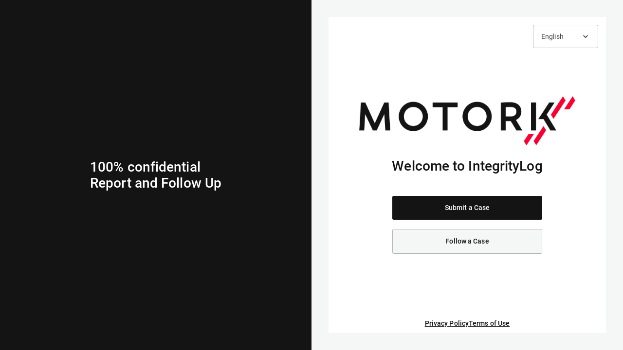

--- FILE ---
content_type: application/javascript; charset=UTF-8
request_url: http://motork.integrity.complylog.com/assets/Home-DLWhgebQ.js
body_size: 1438
content:
import{u as g,a as p,b as u,c as j,j as e,d as i,D as x,e as L}from"./index-DEWtrJky.js";import{L as f}from"./CustomerLogo-Dp5EE36t.js";import{L as y,V as S,S as a,a as v,b as C,W as w,R,c as b,d as k,F as _,e as O,f as U}from"./Home.styles-D5J7zSqO.js";const H=()=>{const{t:s}=g("frontoffice-pages"),o=p(),{privacyPolicyUrl:l,whistleBlowingPolicyUrl:c,advisorLogo:r,logo:d,name:t}=u(),{lteSmall:n}=j(),m=()=>o.push(x),h=()=>o.push(L);return e.jsxs(y,{children:[!n&&e.jsx(S,{children:e.jsx(a,{})}),e.jsxs(v,{children:[e.jsx(C,{children:e.jsx(f,{})}),e.jsxs(w,{children:[e.jsx(R,{logo:d,name:t}),e.jsx(b,{variant:"h1",children:s("home.title")}),n&&e.jsx(a,{}),e.jsx(k,{onClick:m,variant:"primary",size:"large",children:s("home.submit-a-case")}),e.jsx(_,{onClick:h,variant:"secondary",size:"large",children:s("home.follow-a-case")}),!!r&&e.jsxs(D,{children:[e.jsx(P,{children:s("home.in-partnership-with")}),e.jsx(O,{advisorLogo:r,name:t})]}),e.jsxs(U,{children:[e.jsx("a",{href:l,target:"_blank",rel:"noreferrer noopener",children:s("home.privacy-policy")}),e.jsx("a",{href:c,target:"_blank",rel:"noreferrer noopener",children:s("home.terms-of-use")})]})]})]})]})},D=i("div",{target:"ejwsssm1"})({name:"wrls26",styles:"position:absolute;bottom:8rem;text-align:center"}),P=i("h5",{target:"ejwsssm0"})({name:"1md20f2",styles:"color:var(--palette-grey-darker);font-weight:normal;font-size:1.4rem;margin-bottom:0.5rem"});export{H as default};


--- FILE ---
content_type: application/javascript; charset=UTF-8
request_url: http://motork.integrity.complylog.com/assets/Home.styles-D5J7zSqO.js
body_size: 193140
content:
import{Y as Se,p as br,s as Qu,Z as pr,_ as Le,g as mr,d as Q,P as ye,H as Ju,b as Zu,j as ne,u as qt,W as Me,$ as gr,B as Yu,a0 as yr,t as vr,f as xr}from"./index-DEWtrJky.js";import{C as wr}from"./CustomerLogo-Dp5EE36t.js";var Y={},K={},$e={},ee={},Ne={},Ut;function Sr(){return Ut||(Ut=1,Object.defineProperty(Ne,"__esModule",{value:!0}),Ne.default=new Uint16Array('ᵁ<Õıʊҝջאٵ۞ޢߖࠏ੊ઑඡ๭༉༦჊ረዡᐕᒝᓃᓟᔥ\0\0\0\0\0\0ᕫᛍᦍᰒᷝ὾⁠↰⊍⏀⏻⑂⠤⤒ⴈ⹈⿎〖㊺㘹㞬㣾㨨㩱㫠㬮ࠀEMabcfglmnoprstu\\bfms¦³¹ÈÏlig耻Æ䃆P耻&䀦cute耻Á䃁reve;䄂Āiyx}rc耻Â䃂;䐐r;쀀𝔄rave耻À䃀pha;䎑acr;䄀d;橓Āgp¡on;䄄f;쀀𝔸plyFunction;恡ing耻Å䃅Ācs¾Ãr;쀀𝒜ign;扔ilde耻Ã䃃ml耻Ä䃄ЀaceforsuåûþėĜĢħĪĀcrêòkslash;或Ŷöø;櫧ed;挆y;䐑ƀcrtąċĔause;戵noullis;愬a;䎒r;쀀𝔅pf;쀀𝔹eve;䋘còēmpeq;扎܀HOacdefhilorsuōőŖƀƞƢƵƷƺǜȕɳɸɾcy;䐧PY耻©䂩ƀcpyŝŢźute;䄆Ā;iŧŨ拒talDifferentialD;慅leys;愭ȀaeioƉƎƔƘron;䄌dil耻Ç䃇rc;䄈nint;戰ot;䄊ĀdnƧƭilla;䂸terDot;䂷òſi;䎧rcleȀDMPTǇǋǑǖot;抙inus;抖lus;投imes;抗oĀcsǢǸkwiseContourIntegral;戲eCurlyĀDQȃȏoubleQuote;思uote;怙ȀlnpuȞȨɇɕonĀ;eȥȦ户;橴ƀgitȯȶȺruent;扡nt;戯ourIntegral;戮ĀfrɌɎ;愂oduct;成nterClockwiseContourIntegral;戳oss;樯cr;쀀𝒞pĀ;Cʄʅ拓ap;才րDJSZacefiosʠʬʰʴʸˋ˗ˡ˦̳ҍĀ;oŹʥtrahd;椑cy;䐂cy;䐅cy;䐏ƀgrsʿ˄ˇger;怡r;憡hv;櫤Āayː˕ron;䄎;䐔lĀ;t˝˞戇a;䎔r;쀀𝔇Āaf˫̧Ācm˰̢riticalȀADGT̖̜̀̆cute;䂴oŴ̋̍;䋙bleAcute;䋝rave;䁠ilde;䋜ond;拄ferentialD;慆Ѱ̽\0\0\0͔͂\0Ѕf;쀀𝔻ƀ;DE͈͉͍䂨ot;惜qual;扐blèCDLRUVͣͲ΂ϏϢϸontourIntegraìȹoɴ͹\0\0ͻ»͉nArrow;懓Āeo·ΤftƀARTΐΖΡrrow;懐ightArrow;懔eåˊngĀLRΫτeftĀARγιrrow;柸ightArrow;柺ightArrow;柹ightĀATϘϞrrow;懒ee;抨pɁϩ\0\0ϯrrow;懑ownArrow;懕erticalBar;戥ǹABLRTaВЪаўѿͼrrowƀ;BUНОТ憓ar;椓pArrow;懵reve;䌑eft˒к\0ц\0ѐightVector;楐eeVector;楞ectorĀ;Bљњ憽ar;楖ightǔѧ\0ѱeeVector;楟ectorĀ;BѺѻ懁ar;楗eeĀ;A҆҇护rrow;憧ĀctҒҗr;쀀𝒟rok;䄐ࠀNTacdfglmopqstuxҽӀӄӋӞӢӧӮӵԡԯԶՒ՝ՠեG;䅊H耻Ð䃐cute耻É䃉ƀaiyӒӗӜron;䄚rc耻Ê䃊;䐭ot;䄖r;쀀𝔈rave耻È䃈ement;戈ĀapӺӾcr;䄒tyɓԆ\0\0ԒmallSquare;旻erySmallSquare;斫ĀgpԦԪon;䄘f;쀀𝔼silon;䎕uĀaiԼՉlĀ;TՂՃ橵ilde;扂librium;懌Āci՗՚r;愰m;橳a;䎗ml耻Ë䃋Āipժկsts;戃onentialE;慇ʀcfiosօֈ֍ֲ׌y;䐤r;쀀𝔉lledɓ֗\0\0֣mallSquare;旼erySmallSquare;斪Ͱֺ\0ֿ\0\0ׄf;쀀𝔽All;戀riertrf;愱cò׋؀JTabcdfgorstר׬ׯ׺؀ؒؖ؛؝أ٬ٲcy;䐃耻>䀾mmaĀ;d׷׸䎓;䏜reve;䄞ƀeiy؇،ؐdil;䄢rc;䄜;䐓ot;䄠r;쀀𝔊;拙pf;쀀𝔾eater̀EFGLSTصلَٖٛ٦qualĀ;Lؾؿ扥ess;招ullEqual;执reater;檢ess;扷lantEqual;橾ilde;扳cr;쀀𝒢;扫ЀAacfiosuڅڋږڛڞڪھۊRDcy;䐪Āctڐڔek;䋇;䁞irc;䄤r;愌lbertSpace;愋ǰگ\0ڲf;愍izontalLine;攀Āctۃۅòکrok;䄦mpńېۘownHumðįqual;扏܀EJOacdfgmnostuۺ۾܃܇܎ܚܞܡܨ݄ݸދޏޕcy;䐕lig;䄲cy;䐁cute耻Í䃍Āiyܓܘrc耻Î䃎;䐘ot;䄰r;愑rave耻Ì䃌ƀ;apܠܯܿĀcgܴܷr;䄪inaryI;慈lieóϝǴ݉\0ݢĀ;eݍݎ戬Āgrݓݘral;戫section;拂isibleĀCTݬݲomma;恣imes;恢ƀgptݿރވon;䄮f;쀀𝕀a;䎙cr;愐ilde;䄨ǫޚ\0ޞcy;䐆l耻Ï䃏ʀcfosuެ޷޼߂ߐĀiyޱ޵rc;䄴;䐙r;쀀𝔍pf;쀀𝕁ǣ߇\0ߌr;쀀𝒥rcy;䐈kcy;䐄΀HJacfosߤߨ߽߬߱ࠂࠈcy;䐥cy;䐌ppa;䎚Āey߶߻dil;䄶;䐚r;쀀𝔎pf;쀀𝕂cr;쀀𝒦րJTaceflmostࠥࠩࠬࡐࡣ঳সে্਷ੇcy;䐉耻<䀼ʀcmnpr࠷࠼ࡁࡄࡍute;䄹bda;䎛g;柪lacetrf;愒r;憞ƀaeyࡗ࡜ࡡron;䄽dil;䄻;䐛Āfsࡨ॰tԀACDFRTUVarࡾࢩࢱࣦ࣠ࣼयज़ΐ४Ānrࢃ࢏gleBracket;柨rowƀ;BR࢙࢚࢞憐ar;懤ightArrow;懆eiling;挈oǵࢷ\0ࣃbleBracket;柦nǔࣈ\0࣒eeVector;楡ectorĀ;Bࣛࣜ懃ar;楙loor;挊ightĀAV࣯ࣵrrow;憔ector;楎Āerँगeƀ;AVउऊऐ抣rrow;憤ector;楚iangleƀ;BEतथऩ抲ar;槏qual;抴pƀDTVषूौownVector;楑eeVector;楠ectorĀ;Bॖॗ憿ar;楘ectorĀ;B॥०憼ar;楒ightáΜs̀EFGLSTॾঋকঝঢভqualGreater;拚ullEqual;扦reater;扶ess;檡lantEqual;橽ilde;扲r;쀀𝔏Ā;eঽা拘ftarrow;懚idot;䄿ƀnpw৔ਖਛgȀLRlr৞৷ਂਐeftĀAR০৬rrow;柵ightArrow;柷ightArrow;柶eftĀarγਊightáοightáϊf;쀀𝕃erĀLRਢਬeftArrow;憙ightArrow;憘ƀchtਾੀੂòࡌ;憰rok;䅁;扪Ѐacefiosuਗ਼੝੠੷੼અઋ઎p;椅y;䐜Ādl੥੯iumSpace;恟lintrf;愳r;쀀𝔐nusPlus;戓pf;쀀𝕄cò੶;䎜ҀJacefostuણધભીଔଙඑ඗ඞcy;䐊cute;䅃ƀaey઴હાron;䅇dil;䅅;䐝ƀgswે૰଎ativeƀMTV૓૟૨ediumSpace;怋hiĀcn૦૘ë૙eryThiî૙tedĀGL૸ଆreaterGreateòٳessLesóੈLine;䀊r;쀀𝔑ȀBnptଢନଷ଺reak;恠BreakingSpace;䂠f;愕ڀ;CDEGHLNPRSTV୕ୖ୪୼஡௫ఄ౞಄ದ೘ൡඅ櫬Āou୛୤ngruent;扢pCap;扭oubleVerticalBar;戦ƀlqxஃஊ஛ement;戉ualĀ;Tஒஓ扠ilde;쀀≂̸ists;戄reater΀;EFGLSTஶஷ஽௉௓௘௥扯qual;扱ullEqual;쀀≧̸reater;쀀≫̸ess;批lantEqual;쀀⩾̸ilde;扵umpń௲௽ownHump;쀀≎̸qual;쀀≏̸eĀfsఊధtTriangleƀ;BEచఛడ拪ar;쀀⧏̸qual;括s̀;EGLSTవశ఼ౄోౘ扮qual;扰reater;扸ess;쀀≪̸lantEqual;쀀⩽̸ilde;扴estedĀGL౨౹reaterGreater;쀀⪢̸essLess;쀀⪡̸recedesƀ;ESಒಓಛ技qual;쀀⪯̸lantEqual;拠ĀeiಫಹverseElement;戌ghtTriangleƀ;BEೋೌ೒拫ar;쀀⧐̸qual;拭ĀquೝഌuareSuĀbp೨೹setĀ;E೰ೳ쀀⊏̸qual;拢ersetĀ;Eഃആ쀀⊐̸qual;拣ƀbcpഓതൎsetĀ;Eഛഞ쀀⊂⃒qual;抈ceedsȀ;ESTലള഻െ抁qual;쀀⪰̸lantEqual;拡ilde;쀀≿̸ersetĀ;E൘൛쀀⊃⃒qual;抉ildeȀ;EFT൮൯൵ൿ扁qual;扄ullEqual;扇ilde;扉erticalBar;戤cr;쀀𝒩ilde耻Ñ䃑;䎝܀Eacdfgmoprstuvලෂ෉෕ෛ෠෧෼ขภยา฿ไlig;䅒cute耻Ó䃓Āiy෎ීrc耻Ô䃔;䐞blac;䅐r;쀀𝔒rave耻Ò䃒ƀaei෮ෲ෶cr;䅌ga;䎩cron;䎟pf;쀀𝕆enCurlyĀDQฎบoubleQuote;怜uote;怘;橔Āclวฬr;쀀𝒪ash耻Ø䃘iŬื฼de耻Õ䃕es;樷ml耻Ö䃖erĀBP๋๠Āar๐๓r;怾acĀek๚๜;揞et;掴arenthesis;揜Ҁacfhilors๿ງຊຏຒດຝະ໼rtialD;戂y;䐟r;쀀𝔓i;䎦;䎠usMinus;䂱Āipຢອncareplanåڝf;愙Ȁ;eio຺ູ໠໤檻cedesȀ;EST່້໏໚扺qual;檯lantEqual;扼ilde;找me;怳Ādp໩໮uct;戏ortionĀ;aȥ໹l;戝Āci༁༆r;쀀𝒫;䎨ȀUfos༑༖༛༟OT耻"䀢r;쀀𝔔pf;愚cr;쀀𝒬؀BEacefhiorsu༾གྷཇའཱིྦྷྪྭ႖ႩႴႾarr;椐G耻®䂮ƀcnrཎནབute;䅔g;柫rĀ;tཛྷཝ憠l;椖ƀaeyཧཬཱron;䅘dil;䅖;䐠Ā;vླྀཹ愜erseĀEUྂྙĀlq྇ྎement;戋uilibrium;懋pEquilibrium;楯r»ཹo;䎡ghtЀACDFTUVa࿁࿫࿳ဢဨၛႇϘĀnr࿆࿒gleBracket;柩rowƀ;BL࿜࿝࿡憒ar;懥eftArrow;懄eiling;按oǵ࿹\0စbleBracket;柧nǔည\0နeeVector;楝ectorĀ;Bဝသ懂ar;楕loor;挋Āerိ၃eƀ;AVဵံြ抢rrow;憦ector;楛iangleƀ;BEၐၑၕ抳ar;槐qual;抵pƀDTVၣၮၸownVector;楏eeVector;楜ectorĀ;Bႂႃ憾ar;楔ectorĀ;B႑႒懀ar;楓Āpuႛ႞f;愝ndImplies;楰ightarrow;懛ĀchႹႼr;愛;憱leDelayed;槴ڀHOacfhimoqstuფჱჷჽᄙᄞᅑᅖᅡᅧᆵᆻᆿĀCcჩხHcy;䐩y;䐨FTcy;䐬cute;䅚ʀ;aeiyᄈᄉᄎᄓᄗ檼ron;䅠dil;䅞rc;䅜;䐡r;쀀𝔖ortȀDLRUᄪᄴᄾᅉownArrow»ОeftArrow»࢚ightArrow»࿝pArrow;憑gma;䎣allCircle;战pf;쀀𝕊ɲᅭ\0\0ᅰt;戚areȀ;ISUᅻᅼᆉᆯ斡ntersection;抓uĀbpᆏᆞsetĀ;Eᆗᆘ抏qual;抑ersetĀ;Eᆨᆩ抐qual;抒nion;抔cr;쀀𝒮ar;拆ȀbcmpᇈᇛሉላĀ;sᇍᇎ拐etĀ;Eᇍᇕqual;抆ĀchᇠህeedsȀ;ESTᇭᇮᇴᇿ扻qual;檰lantEqual;扽ilde;承Tháྌ;我ƀ;esሒሓሣ拑rsetĀ;Eሜም抃qual;抇et»ሓրHRSacfhiorsሾቄ቉ቕ቞ቱቶኟዂወዑORN耻Þ䃞ADE;愢ĀHc቎ቒcy;䐋y;䐦Ābuቚቜ;䀉;䎤ƀaeyብቪቯron;䅤dil;䅢;䐢r;쀀𝔗Āeiቻ኉ǲኀ\0ኇefore;戴a;䎘Ācn኎ኘkSpace;쀀  Space;怉ldeȀ;EFTካኬኲኼ戼qual;扃ullEqual;扅ilde;扈pf;쀀𝕋ipleDot;惛Āctዖዛr;쀀𝒯rok;䅦ૡዷጎጚጦ\0ጬጱ\0\0\0\0\0ጸጽ፷ᎅ\0᏿ᐄᐊᐐĀcrዻጁute耻Ú䃚rĀ;oጇገ憟cir;楉rǣጓ\0጖y;䐎ve;䅬Āiyጞጣrc耻Û䃛;䐣blac;䅰r;쀀𝔘rave耻Ù䃙acr;䅪Ādiፁ፩erĀBPፈ፝Āarፍፐr;䁟acĀekፗፙ;揟et;掵arenthesis;揝onĀ;P፰፱拃lus;抎Āgp፻፿on;䅲f;쀀𝕌ЀADETadps᎕ᎮᎸᏄϨᏒᏗᏳrrowƀ;BDᅐᎠᎤar;椒ownArrow;懅ownArrow;憕quilibrium;楮eeĀ;AᏋᏌ报rrow;憥ownáϳerĀLRᏞᏨeftArrow;憖ightArrow;憗iĀ;lᏹᏺ䏒on;䎥ing;䅮cr;쀀𝒰ilde;䅨ml耻Ü䃜ҀDbcdefosvᐧᐬᐰᐳᐾᒅᒊᒐᒖash;披ar;櫫y;䐒ashĀ;lᐻᐼ抩;櫦Āerᑃᑅ;拁ƀbtyᑌᑐᑺar;怖Ā;iᑏᑕcalȀBLSTᑡᑥᑪᑴar;戣ine;䁼eparator;杘ilde;所ThinSpace;怊r;쀀𝔙pf;쀀𝕍cr;쀀𝒱dash;抪ʀcefosᒧᒬᒱᒶᒼirc;䅴dge;拀r;쀀𝔚pf;쀀𝕎cr;쀀𝒲Ȁfiosᓋᓐᓒᓘr;쀀𝔛;䎞pf;쀀𝕏cr;쀀𝒳ҀAIUacfosuᓱᓵᓹᓽᔄᔏᔔᔚᔠcy;䐯cy;䐇cy;䐮cute耻Ý䃝Āiyᔉᔍrc;䅶;䐫r;쀀𝔜pf;쀀𝕐cr;쀀𝒴ml;䅸ЀHacdefosᔵᔹᔿᕋᕏᕝᕠᕤcy;䐖cute;䅹Āayᕄᕉron;䅽;䐗ot;䅻ǲᕔ\0ᕛoWidtè૙a;䎖r;愨pf;愤cr;쀀𝒵௡ᖃᖊᖐ\0ᖰᖶᖿ\0\0\0\0ᗆᗛᗫᙟ᙭\0ᚕ᚛ᚲᚹ\0ᚾcute耻á䃡reve;䄃̀;Ediuyᖜᖝᖡᖣᖨᖭ戾;쀀∾̳;房rc耻â䃢te肻´̆;䐰lig耻æ䃦Ā;r²ᖺ;쀀𝔞rave耻à䃠ĀepᗊᗖĀfpᗏᗔsym;愵èᗓha;䎱ĀapᗟcĀclᗤᗧr;䄁g;樿ɤᗰ\0\0ᘊʀ;adsvᗺᗻᗿᘁᘇ戧nd;橕;橜lope;橘;橚΀;elmrszᘘᘙᘛᘞᘿᙏᙙ戠;榤e»ᘙsdĀ;aᘥᘦ戡ѡᘰᘲᘴᘶᘸᘺᘼᘾ;榨;榩;榪;榫;榬;榭;榮;榯tĀ;vᙅᙆ戟bĀ;dᙌᙍ抾;榝Āptᙔᙗh;戢»¹arr;捼Āgpᙣᙧon;䄅f;쀀𝕒΀;Eaeiop዁ᙻᙽᚂᚄᚇᚊ;橰cir;橯;扊d;手s;䀧roxĀ;e዁ᚒñᚃing耻å䃥ƀctyᚡᚦᚨr;쀀𝒶;䀪mpĀ;e዁ᚯñʈilde耻ã䃣ml耻ä䃤Āciᛂᛈoninôɲnt;樑ࠀNabcdefiklnoprsu᛭ᛱᜰ᜼ᝃᝈ᝸᝽០៦ᠹᡐᜍ᤽᥈ᥰot;櫭Ācrᛶ᜞kȀcepsᜀᜅᜍᜓong;扌psilon;䏶rime;怵imĀ;e᜚᜛戽q;拍Ŷᜢᜦee;抽edĀ;gᜬᜭ挅e»ᜭrkĀ;t፜᜷brk;掶Āoyᜁᝁ;䐱quo;怞ʀcmprtᝓ᝛ᝡᝤᝨausĀ;eĊĉptyv;榰séᜌnoõēƀahwᝯ᝱ᝳ;䎲;愶een;扬r;쀀𝔟g΀costuvwឍឝឳេ៕៛៞ƀaiuបពរðݠrc;旯p»፱ƀdptឤឨឭot;樀lus;樁imes;樂ɱឹ\0\0ើcup;樆ar;昅riangleĀdu៍្own;施p;斳plus;樄eåᑄåᒭarow;植ƀako៭ᠦᠵĀcn៲ᠣkƀlst៺֫᠂ozenge;槫riangleȀ;dlr᠒᠓᠘᠝斴own;斾eft;旂ight;斸k;搣Ʊᠫ\0ᠳƲᠯ\0ᠱ;斒;斑4;斓ck;斈ĀeoᠾᡍĀ;qᡃᡆ쀀=⃥uiv;쀀≡⃥t;挐Ȁptwxᡙᡞᡧᡬf;쀀𝕓Ā;tᏋᡣom»Ꮜtie;拈؀DHUVbdhmptuvᢅᢖᢪᢻᣗᣛᣬ᣿ᤅᤊᤐᤡȀLRlrᢎᢐᢒᢔ;敗;敔;敖;敓ʀ;DUduᢡᢢᢤᢦᢨ敐;敦;敩;敤;敧ȀLRlrᢳᢵᢷᢹ;敝;敚;敜;教΀;HLRhlrᣊᣋᣍᣏᣑᣓᣕ救;敬;散;敠;敫;敢;敟ox;槉ȀLRlrᣤᣦᣨᣪ;敕;敒;攐;攌ʀ;DUduڽ᣷᣹᣻᣽;敥;敨;攬;攴inus;抟lus;択imes;抠ȀLRlrᤙᤛᤝ᤟;敛;敘;攘;攔΀;HLRhlrᤰᤱᤳᤵᤷ᤻᤹攂;敪;敡;敞;攼;攤;攜Āevģ᥂bar耻¦䂦Ȁceioᥑᥖᥚᥠr;쀀𝒷mi;恏mĀ;e᜚᜜lƀ;bhᥨᥩᥫ䁜;槅sub;柈Ŭᥴ᥾lĀ;e᥹᥺怢t»᥺pƀ;Eeįᦅᦇ;檮Ā;qۜۛೡᦧ\0᧨ᨑᨕᨲ\0ᨷᩐ\0\0᪴\0\0᫁\0\0ᬡᬮ᭍᭒\0᯽\0ᰌƀcpr᦭ᦲ᧝ute;䄇̀;abcdsᦿᧀᧄ᧊᧕᧙戩nd;橄rcup;橉Āau᧏᧒p;橋p;橇ot;橀;쀀∩︀Āeo᧢᧥t;恁îړȀaeiu᧰᧻ᨁᨅǰ᧵\0᧸s;橍on;䄍dil耻ç䃧rc;䄉psĀ;sᨌᨍ橌m;橐ot;䄋ƀdmnᨛᨠᨦil肻¸ƭptyv;榲t脀¢;eᨭᨮ䂢räƲr;쀀𝔠ƀceiᨽᩀᩍy;䑇ckĀ;mᩇᩈ朓ark»ᩈ;䏇r΀;Ecefms᩟᩠ᩢᩫ᪤᪪᪮旋;槃ƀ;elᩩᩪᩭ䋆q;扗eɡᩴ\0\0᪈rrowĀlr᩼᪁eft;憺ight;憻ʀRSacd᪒᪔᪖᪚᪟»ཇ;擈st;抛irc;抚ash;抝nint;樐id;櫯cir;槂ubsĀ;u᪻᪼晣it»᪼ˬ᫇᫔᫺\0ᬊonĀ;eᫍᫎ䀺Ā;qÇÆɭ᫙\0\0᫢aĀ;t᫞᫟䀬;䁀ƀ;fl᫨᫩᫫戁îᅠeĀmx᫱᫶ent»᫩eóɍǧ᫾\0ᬇĀ;dኻᬂot;橭nôɆƀfryᬐᬔᬗ;쀀𝕔oäɔ脀©;sŕᬝr;愗Āaoᬥᬩrr;憵ss;朗Ācuᬲᬷr;쀀𝒸Ābpᬼ᭄Ā;eᭁᭂ櫏;櫑Ā;eᭉᭊ櫐;櫒dot;拯΀delprvw᭠᭬᭷ᮂᮬᯔ᯹arrĀlr᭨᭪;椸;椵ɰ᭲\0\0᭵r;拞c;拟arrĀ;p᭿ᮀ憶;椽̀;bcdosᮏᮐᮖᮡᮥᮨ截rcap;橈Āauᮛᮞp;橆p;橊ot;抍r;橅;쀀∪︀Ȁalrv᮵ᮿᯞᯣrrĀ;mᮼᮽ憷;椼yƀevwᯇᯔᯘqɰᯎ\0\0ᯒreã᭳uã᭵ee;拎edge;拏en耻¤䂤earrowĀlrᯮ᯳eft»ᮀight»ᮽeäᯝĀciᰁᰇoninôǷnt;戱lcty;挭ঀAHabcdefhijlorstuwz᰸᰻᰿ᱝᱩᱵᲊᲞᲬᲷ᳻᳿ᴍᵻᶑᶫᶻ᷆᷍rò΁ar;楥Ȁglrs᱈ᱍ᱒᱔ger;怠eth;愸òᄳhĀ;vᱚᱛ怐»ऊūᱡᱧarow;椏aã̕Āayᱮᱳron;䄏;䐴ƀ;ao̲ᱼᲄĀgrʿᲁr;懊tseq;橷ƀglmᲑᲔᲘ耻°䂰ta;䎴ptyv;榱ĀirᲣᲨsht;楿;쀀𝔡arĀlrᲳᲵ»ࣜ»သʀaegsv᳂͸᳖᳜᳠mƀ;oș᳊᳔ndĀ;ș᳑uit;晦amma;䏝in;拲ƀ;io᳧᳨᳸䃷de脀÷;o᳧ᳰntimes;拇nø᳷cy;䑒cɯᴆ\0\0ᴊrn;挞op;挍ʀlptuwᴘᴝᴢᵉᵕlar;䀤f;쀀𝕕ʀ;emps̋ᴭᴷᴽᵂqĀ;d͒ᴳot;扑inus;戸lus;戔quare;抡blebarwedgåúnƀadhᄮᵝᵧownarrowóᲃarpoonĀlrᵲᵶefôᲴighôᲶŢᵿᶅkaro÷གɯᶊ\0\0ᶎrn;挟op;挌ƀcotᶘᶣᶦĀryᶝᶡ;쀀𝒹;䑕l;槶rok;䄑Ādrᶰᶴot;拱iĀ;fᶺ᠖斿Āah᷀᷃ròЩaòྦangle;榦Āci᷒ᷕy;䑟grarr;柿ऀDacdefglmnopqrstuxḁḉḙḸոḼṉṡṾấắẽỡἪἷὄ὎὚ĀDoḆᴴoôᲉĀcsḎḔute耻é䃩ter;橮ȀaioyḢḧḱḶron;䄛rĀ;cḭḮ扖耻ê䃪lon;払;䑍ot;䄗ĀDrṁṅot;扒;쀀𝔢ƀ;rsṐṑṗ檚ave耻è䃨Ā;dṜṝ檖ot;檘Ȁ;ilsṪṫṲṴ檙nters;揧;愓Ā;dṹṺ檕ot;檗ƀapsẅẉẗcr;䄓tyƀ;svẒẓẕ戅et»ẓpĀ1;ẝẤĳạả;怄;怅怃ĀgsẪẬ;䅋p;怂ĀgpẴẸon;䄙f;쀀𝕖ƀalsỄỎỒrĀ;sỊị拕l;槣us;橱iƀ;lvỚớở䎵on»ớ;䏵ȀcsuvỪỳἋἣĀioữḱrc»Ḯɩỹ\0\0ỻíՈantĀglἂἆtr»ṝess»Ṻƀaeiἒ἖Ἒls;䀽st;扟vĀ;DȵἠD;橸parsl;槥ĀDaἯἳot;打rr;楱ƀcdiἾὁỸr;愯oô͒ĀahὉὋ;䎷耻ð䃰Āmrὓὗl耻ë䃫o;悬ƀcipὡὤὧl;䀡sôծĀeoὬὴctatioîՙnentialåչৡᾒ\0ᾞ\0ᾡᾧ\0\0ῆῌ\0ΐ\0ῦῪ \0 ⁚llingdotseñṄy;䑄male;晀ƀilrᾭᾳ῁lig;耀ﬃɩᾹ\0\0᾽g;耀ﬀig;耀ﬄ;쀀𝔣lig;耀ﬁlig;쀀fjƀaltῙ῜ῡt;晭ig;耀ﬂns;斱of;䆒ǰ΅\0ῳf;쀀𝕗ĀakֿῷĀ;vῼ´拔;櫙artint;樍Āao‌⁕Ācs‑⁒α‚‰‸⁅⁈\0⁐β•‥‧‪‬\0‮耻½䂽;慓耻¼䂼;慕;慙;慛Ƴ‴\0‶;慔;慖ʴ‾⁁\0\0⁃耻¾䂾;慗;慜5;慘ƶ⁌\0⁎;慚;慝8;慞l;恄wn;挢cr;쀀𝒻ࢀEabcdefgijlnorstv₂₉₟₥₰₴⃰⃵⃺⃿℃ℒℸ̗ℾ⅒↞Ā;lٍ₇;檌ƀcmpₐₕ₝ute;䇵maĀ;dₜ᳚䎳;檆reve;䄟Āiy₪₮rc;䄝;䐳ot;䄡Ȁ;lqsؾق₽⃉ƀ;qsؾٌ⃄lanô٥Ȁ;cdl٥⃒⃥⃕c;檩otĀ;o⃜⃝檀Ā;l⃢⃣檂;檄Ā;e⃪⃭쀀⋛︀s;檔r;쀀𝔤Ā;gٳ؛mel;愷cy;䑓Ȁ;Eajٚℌℎℐ;檒;檥;檤ȀEaesℛℝ℩ℴ;扩pĀ;p℣ℤ檊rox»ℤĀ;q℮ℯ檈Ā;q℮ℛim;拧pf;쀀𝕘Āci⅃ⅆr;愊mƀ;el٫ⅎ⅐;檎;檐茀>;cdlqr׮ⅠⅪⅮⅳⅹĀciⅥⅧ;檧r;橺ot;拗Par;榕uest;橼ʀadelsↄⅪ←ٖ↛ǰ↉\0↎proø₞r;楸qĀlqؿ↖lesó₈ií٫Āen↣↭rtneqq;쀀≩︀Å↪ԀAabcefkosy⇄⇇⇱⇵⇺∘∝∯≨≽ròΠȀilmr⇐⇔⇗⇛rsðᒄf»․ilôکĀdr⇠⇤cy;䑊ƀ;cwࣴ⇫⇯ir;楈;憭ar;意irc;䄥ƀalr∁∎∓rtsĀ;u∉∊晥it»∊lip;怦con;抹r;쀀𝔥sĀew∣∩arow;椥arow;椦ʀamopr∺∾≃≞≣rr;懿tht;戻kĀlr≉≓eftarrow;憩ightarrow;憪f;쀀𝕙bar;怕ƀclt≯≴≸r;쀀𝒽asè⇴rok;䄧Ābp⊂⊇ull;恃hen»ᱛૡ⊣\0⊪\0⊸⋅⋎\0⋕⋳\0\0⋸⌢⍧⍢⍿\0⎆⎪⎴cute耻í䃭ƀ;iyݱ⊰⊵rc耻î䃮;䐸Ācx⊼⊿y;䐵cl耻¡䂡ĀfrΟ⋉;쀀𝔦rave耻ì䃬Ȁ;inoܾ⋝⋩⋮Āin⋢⋦nt;樌t;戭fin;槜ta;愩lig;䄳ƀaop⋾⌚⌝ƀcgt⌅⌈⌗r;䄫ƀelpܟ⌏⌓inåގarôܠh;䄱f;抷ed;䆵ʀ;cfotӴ⌬⌱⌽⍁are;愅inĀ;t⌸⌹戞ie;槝doô⌙ʀ;celpݗ⍌⍐⍛⍡al;抺Āgr⍕⍙eróᕣã⍍arhk;樗rod;樼Ȁcgpt⍯⍲⍶⍻y;䑑on;䄯f;쀀𝕚a;䎹uest耻¿䂿Āci⎊⎏r;쀀𝒾nʀ;EdsvӴ⎛⎝⎡ӳ;拹ot;拵Ā;v⎦⎧拴;拳Ā;iݷ⎮lde;䄩ǫ⎸\0⎼cy;䑖l耻ï䃯̀cfmosu⏌⏗⏜⏡⏧⏵Āiy⏑⏕rc;䄵;䐹r;쀀𝔧ath;䈷pf;쀀𝕛ǣ⏬\0⏱r;쀀𝒿rcy;䑘kcy;䑔Ѐacfghjos␋␖␢␧␭␱␵␻ppaĀ;v␓␔䎺;䏰Āey␛␠dil;䄷;䐺r;쀀𝔨reen;䄸cy;䑅cy;䑜pf;쀀𝕜cr;쀀𝓀஀ABEHabcdefghjlmnoprstuv⑰⒁⒆⒍⒑┎┽╚▀♎♞♥♹♽⚚⚲⛘❝❨➋⟀⠁⠒ƀart⑷⑺⑼rò৆òΕail;椛arr;椎Ā;gঔ⒋;檋ar;楢ॣ⒥\0⒪\0⒱\0\0\0\0\0⒵Ⓔ\0ⓆⓈⓍ\0⓹ute;䄺mptyv;榴raîࡌbda;䎻gƀ;dlࢎⓁⓃ;榑åࢎ;檅uo耻«䂫rЀ;bfhlpst࢙ⓞⓦⓩ⓫⓮⓱⓵Ā;f࢝ⓣs;椟s;椝ë≒p;憫l;椹im;楳l;憢ƀ;ae⓿─┄檫il;椙Ā;s┉┊檭;쀀⪭︀ƀabr┕┙┝rr;椌rk;杲Āak┢┬cĀek┨┪;䁻;䁛Āes┱┳;榋lĀdu┹┻;榏;榍Ȁaeuy╆╋╖╘ron;䄾Ādi═╔il;䄼ìࢰâ┩;䐻Ȁcqrs╣╦╭╽a;椶uoĀ;rนᝆĀdu╲╷har;楧shar;楋h;憲ʀ;fgqs▋▌উ◳◿扤tʀahlrt▘▤▷◂◨rrowĀ;t࢙□aé⓶arpoonĀdu▯▴own»њp»०eftarrows;懇ightƀahs◍◖◞rrowĀ;sࣴࢧarpoonó྘quigarro÷⇰hreetimes;拋ƀ;qs▋ও◺lanôবʀ;cdgsব☊☍☝☨c;檨otĀ;o☔☕橿Ā;r☚☛檁;檃Ā;e☢☥쀀⋚︀s;檓ʀadegs☳☹☽♉♋pproøⓆot;拖qĀgq♃♅ôউgtò⒌ôছiíলƀilr♕࣡♚sht;楼;쀀𝔩Ā;Eজ♣;檑š♩♶rĀdu▲♮Ā;l॥♳;楪lk;斄cy;䑙ʀ;achtੈ⚈⚋⚑⚖rò◁orneòᴈard;楫ri;旺Āio⚟⚤dot;䅀ustĀ;a⚬⚭掰che»⚭ȀEaes⚻⚽⛉⛔;扨pĀ;p⛃⛄檉rox»⛄Ā;q⛎⛏檇Ā;q⛎⚻im;拦Ѐabnoptwz⛩⛴⛷✚✯❁❇❐Ānr⛮⛱g;柬r;懽rëࣁgƀlmr⛿✍✔eftĀar০✇ightá৲apsto;柼ightá৽parrowĀlr✥✩efô⓭ight;憬ƀafl✶✹✽r;榅;쀀𝕝us;樭imes;樴š❋❏st;戗áፎƀ;ef❗❘᠀旊nge»❘arĀ;l❤❥䀨t;榓ʀachmt❳❶❼➅➇ròࢨorneòᶌarĀ;d྘➃;業;怎ri;抿̀achiqt➘➝ੀ➢➮➻quo;怹r;쀀𝓁mƀ;egল➪➬;檍;檏Ābu┪➳oĀ;rฟ➹;怚rok;䅂萀<;cdhilqrࠫ⟒☹⟜⟠⟥⟪⟰Āci⟗⟙;檦r;橹reå◲mes;拉arr;楶uest;橻ĀPi⟵⟹ar;榖ƀ;ef⠀भ᠛旃rĀdu⠇⠍shar;楊har;楦Āen⠗⠡rtneqq;쀀≨︀Å⠞܀Dacdefhilnopsu⡀⡅⢂⢎⢓⢠⢥⢨⣚⣢⣤ઃ⣳⤂Dot;戺Ȁclpr⡎⡒⡣⡽r耻¯䂯Āet⡗⡙;時Ā;e⡞⡟朠se»⡟Ā;sျ⡨toȀ;dluျ⡳⡷⡻owîҌefôएðᏑker;斮Āoy⢇⢌mma;権;䐼ash;怔asuredangle»ᘦr;쀀𝔪o;愧ƀcdn⢯⢴⣉ro耻µ䂵Ȁ;acdᑤ⢽⣀⣄sôᚧir;櫰ot肻·Ƶusƀ;bd⣒ᤃ⣓戒Ā;uᴼ⣘;横ţ⣞⣡p;櫛ò−ðઁĀdp⣩⣮els;抧f;쀀𝕞Āct⣸⣽r;쀀𝓂pos»ᖝƀ;lm⤉⤊⤍䎼timap;抸ఀGLRVabcdefghijlmoprstuvw⥂⥓⥾⦉⦘⧚⧩⨕⨚⩘⩝⪃⪕⪤⪨⬄⬇⭄⭿⮮ⰴⱧⱼ⳩Āgt⥇⥋;쀀⋙̸Ā;v⥐௏쀀≫⃒ƀelt⥚⥲⥶ftĀar⥡⥧rrow;懍ightarrow;懎;쀀⋘̸Ā;v⥻ే쀀≪⃒ightarrow;懏ĀDd⦎⦓ash;抯ash;抮ʀbcnpt⦣⦧⦬⦱⧌la»˞ute;䅄g;쀀∠⃒ʀ;Eiop඄⦼⧀⧅⧈;쀀⩰̸d;쀀≋̸s;䅉roø඄urĀ;a⧓⧔普lĀ;s⧓ସǳ⧟\0⧣p肻 ଷmpĀ;e௹ఀʀaeouy⧴⧾⨃⨐⨓ǰ⧹\0⧻;橃on;䅈dil;䅆ngĀ;dൾ⨊ot;쀀⩭̸p;橂;䐽ash;怓΀;Aadqsxஒ⨩⨭⨻⩁⩅⩐rr;懗rĀhr⨳⨶k;椤Ā;oᏲᏰot;쀀≐̸uiöୣĀei⩊⩎ar;椨í஘istĀ;s஠டr;쀀𝔫ȀEest௅⩦⩹⩼ƀ;qs஼⩭௡ƀ;qs஼௅⩴lanô௢ií௪Ā;rஶ⪁»ஷƀAap⪊⪍⪑rò⥱rr;憮ar;櫲ƀ;svྍ⪜ྌĀ;d⪡⪢拼;拺cy;䑚΀AEadest⪷⪺⪾⫂⫅⫶⫹rò⥦;쀀≦̸rr;憚r;急Ȁ;fqs఻⫎⫣⫯tĀar⫔⫙rro÷⫁ightarro÷⪐ƀ;qs఻⪺⫪lanôౕĀ;sౕ⫴»శiíౝĀ;rవ⫾iĀ;eచథiäඐĀpt⬌⬑f;쀀𝕟膀¬;in⬙⬚⬶䂬nȀ;Edvஉ⬤⬨⬮;쀀⋹̸ot;쀀⋵̸ǡஉ⬳⬵;拷;拶iĀ;vಸ⬼ǡಸ⭁⭃;拾;拽ƀaor⭋⭣⭩rȀ;ast୻⭕⭚⭟lleì୻l;쀀⫽⃥;쀀∂̸lint;樔ƀ;ceಒ⭰⭳uåಥĀ;cಘ⭸Ā;eಒ⭽ñಘȀAait⮈⮋⮝⮧rò⦈rrƀ;cw⮔⮕⮙憛;쀀⤳̸;쀀↝̸ghtarrow»⮕riĀ;eೋೖ΀chimpqu⮽⯍⯙⬄୸⯤⯯Ȁ;cerല⯆ഷ⯉uå൅;쀀𝓃ortɭ⬅\0\0⯖ará⭖mĀ;e൮⯟Ā;q൴൳suĀbp⯫⯭å೸åഋƀbcp⯶ⰑⰙȀ;Ees⯿ⰀഢⰄ抄;쀀⫅̸etĀ;eഛⰋqĀ;qണⰀcĀ;eലⰗñസȀ;EesⰢⰣൟⰧ抅;쀀⫆̸etĀ;e൘ⰮqĀ;qൠⰣȀgilrⰽⰿⱅⱇìௗlde耻ñ䃱çృiangleĀlrⱒⱜeftĀ;eచⱚñదightĀ;eೋⱥñ೗Ā;mⱬⱭ䎽ƀ;esⱴⱵⱹ䀣ro;愖p;怇ҀDHadgilrsⲏⲔⲙⲞⲣⲰⲶⳓⳣash;抭arr;椄p;쀀≍⃒ash;抬ĀetⲨⲬ;쀀≥⃒;쀀>⃒nfin;槞ƀAetⲽⳁⳅrr;椂;쀀≤⃒Ā;rⳊⳍ쀀<⃒ie;쀀⊴⃒ĀAtⳘⳜrr;椃rie;쀀⊵⃒im;쀀∼⃒ƀAan⳰⳴ⴂrr;懖rĀhr⳺⳽k;椣Ā;oᏧᏥear;椧ቓ᪕\0\0\0\0\0\0\0\0\0\0\0\0\0ⴭ\0ⴸⵈⵠⵥ⵲ⶄᬇ\0\0ⶍⶫ\0ⷈⷎ\0ⷜ⸙⸫⸾⹃Ācsⴱ᪗ute耻ó䃳ĀiyⴼⵅrĀ;c᪞ⵂ耻ô䃴;䐾ʀabios᪠ⵒⵗǈⵚlac;䅑v;樸old;榼lig;䅓Ācr⵩⵭ir;榿;쀀𝔬ͯ⵹\0\0⵼\0ⶂn;䋛ave耻ò䃲;槁Ābmⶈ෴ar;榵Ȁacitⶕ⶘ⶥⶨrò᪀Āir⶝ⶠr;榾oss;榻nå๒;槀ƀaeiⶱⶵⶹcr;䅍ga;䏉ƀcdnⷀⷅǍron;䎿;榶pf;쀀𝕠ƀaelⷔ⷗ǒr;榷rp;榹΀;adiosvⷪⷫⷮ⸈⸍⸐⸖戨rò᪆Ȁ;efmⷷⷸ⸂⸅橝rĀ;oⷾⷿ愴f»ⷿ耻ª䂪耻º䂺gof;抶r;橖lope;橗;橛ƀclo⸟⸡⸧ò⸁ash耻ø䃸l;折iŬⸯ⸴de耻õ䃵esĀ;aǛ⸺s;樶ml耻ö䃶bar;挽ૡ⹞\0⹽\0⺀⺝\0⺢⺹\0\0⻋ຜ\0⼓\0\0⼫⾼\0⿈rȀ;astЃ⹧⹲຅脀¶;l⹭⹮䂶leìЃɩ⹸\0\0⹻m;櫳;櫽y;䐿rʀcimpt⺋⺏⺓ᡥ⺗nt;䀥od;䀮il;怰enk;怱r;쀀𝔭ƀimo⺨⺰⺴Ā;v⺭⺮䏆;䏕maô੶ne;明ƀ;tv⺿⻀⻈䏀chfork»´;䏖Āau⻏⻟nĀck⻕⻝kĀ;h⇴⻛;愎ö⇴sҀ;abcdemst⻳⻴ᤈ⻹⻽⼄⼆⼊⼎䀫cir;樣ir;樢Āouᵀ⼂;樥;橲n肻±ຝim;樦wo;樧ƀipu⼙⼠⼥ntint;樕f;쀀𝕡nd耻£䂣Ԁ;Eaceinosu່⼿⽁⽄⽇⾁⾉⾒⽾⾶;檳p;檷uå໙Ā;c໎⽌̀;acens່⽙⽟⽦⽨⽾pproø⽃urlyeñ໙ñ໎ƀaes⽯⽶⽺pprox;檹qq;檵im;拨iíໟmeĀ;s⾈ຮ怲ƀEas⽸⾐⽺ð⽵ƀdfp໬⾙⾯ƀals⾠⾥⾪lar;挮ine;挒urf;挓Ā;t໻⾴ï໻rel;抰Āci⿀⿅r;쀀𝓅;䏈ncsp;怈̀fiopsu⿚⋢⿟⿥⿫⿱r;쀀𝔮pf;쀀𝕢rime;恗cr;쀀𝓆ƀaeo⿸〉〓tĀei⿾々rnionóڰnt;樖stĀ;e【】䀿ñἙô༔઀ABHabcdefhilmnoprstux぀けさすムㄎㄫㅇㅢㅲㆎ㈆㈕㈤㈩㉘㉮㉲㊐㊰㊷ƀartぇおがròႳòϝail;検aròᱥar;楤΀cdenqrtとふへみわゔヌĀeuねぱ;쀀∽̱te;䅕iãᅮmptyv;榳gȀ;del࿑らるろ;榒;榥å࿑uo耻»䂻rր;abcfhlpstw࿜ガクシスゼゾダッデナp;極Ā;f࿠ゴs;椠;椳s;椞ë≝ð✮l;楅im;楴l;憣;憝Āaiパフil;椚oĀ;nホボ戶aló༞ƀabrョリヮrò៥rk;杳ĀakンヽcĀekヹ・;䁽;䁝Āes㄂㄄;榌lĀduㄊㄌ;榎;榐Ȁaeuyㄗㄜㄧㄩron;䅙Ādiㄡㄥil;䅗ì࿲âヺ;䑀Ȁclqsㄴㄷㄽㅄa;椷dhar;楩uoĀ;rȎȍh;憳ƀacgㅎㅟངlȀ;ipsླྀㅘㅛႜnåႻarôྩt;断ƀilrㅩဣㅮsht;楽;쀀𝔯ĀaoㅷㆆrĀduㅽㅿ»ѻĀ;l႑ㆄ;楬Ā;vㆋㆌ䏁;䏱ƀgns㆕ㇹㇼht̀ahlrstㆤㆰ㇂㇘㇤㇮rrowĀ;t࿜ㆭaéトarpoonĀduㆻㆿowîㅾp»႒eftĀah㇊㇐rrowó࿪arpoonóՑightarrows;應quigarro÷ニhreetimes;拌g;䋚ingdotseñἲƀahm㈍㈐㈓rò࿪aòՑ;怏oustĀ;a㈞㈟掱che»㈟mid;櫮Ȁabpt㈲㈽㉀㉒Ānr㈷㈺g;柭r;懾rëဃƀafl㉇㉊㉎r;榆;쀀𝕣us;樮imes;樵Āap㉝㉧rĀ;g㉣㉤䀩t;榔olint;樒arò㇣Ȁachq㉻㊀Ⴜ㊅quo;怺r;쀀𝓇Ābu・㊊oĀ;rȔȓƀhir㊗㊛㊠reåㇸmes;拊iȀ;efl㊪ၙᠡ㊫方tri;槎luhar;楨;愞ൡ㋕㋛㋟㌬㌸㍱\0㍺㎤\0\0㏬㏰\0㐨㑈㑚㒭㒱㓊㓱\0㘖\0\0㘳cute;䅛quï➺Ԁ;Eaceinpsyᇭ㋳㋵㋿㌂㌋㌏㌟㌦㌩;檴ǰ㋺\0㋼;檸on;䅡uåᇾĀ;dᇳ㌇il;䅟rc;䅝ƀEas㌖㌘㌛;檶p;檺im;择olint;樓iíሄ;䑁otƀ;be㌴ᵇ㌵担;橦΀Aacmstx㍆㍊㍗㍛㍞㍣㍭rr;懘rĀhr㍐㍒ë∨Ā;oਸ਼਴t耻§䂧i;䀻war;椩mĀin㍩ðnuóñt;朶rĀ;o㍶⁕쀀𝔰Ȁacoy㎂㎆㎑㎠rp;景Āhy㎋㎏cy;䑉;䑈rtɭ㎙\0\0㎜iäᑤaraì⹯耻­䂭Āgm㎨㎴maƀ;fv㎱㎲㎲䏃;䏂Ѐ;deglnprካ㏅㏉㏎㏖㏞㏡㏦ot;橪Ā;q኱ኰĀ;E㏓㏔檞;檠Ā;E㏛㏜檝;檟e;扆lus;樤arr;楲aròᄽȀaeit㏸㐈㐏㐗Āls㏽㐄lsetmé㍪hp;樳parsl;槤Ādlᑣ㐔e;挣Ā;e㐜㐝檪Ā;s㐢㐣檬;쀀⪬︀ƀflp㐮㐳㑂tcy;䑌Ā;b㐸㐹䀯Ā;a㐾㐿槄r;挿f;쀀𝕤aĀdr㑍ЂesĀ;u㑔㑕晠it»㑕ƀcsu㑠㑹㒟Āau㑥㑯pĀ;sᆈ㑫;쀀⊓︀pĀ;sᆴ㑵;쀀⊔︀uĀbp㑿㒏ƀ;esᆗᆜ㒆etĀ;eᆗ㒍ñᆝƀ;esᆨᆭ㒖etĀ;eᆨ㒝ñᆮƀ;afᅻ㒦ְrť㒫ֱ»ᅼaròᅈȀcemt㒹㒾㓂㓅r;쀀𝓈tmîñiì㐕aræᆾĀar㓎㓕rĀ;f㓔ឿ昆Āan㓚㓭ightĀep㓣㓪psiloîỠhé⺯s»⡒ʀbcmnp㓻㕞ሉ㖋㖎Ҁ;Edemnprs㔎㔏㔑㔕㔞㔣㔬㔱㔶抂;櫅ot;檽Ā;dᇚ㔚ot;櫃ult;櫁ĀEe㔨㔪;櫋;把lus;檿arr;楹ƀeiu㔽㕒㕕tƀ;en㔎㕅㕋qĀ;qᇚ㔏eqĀ;q㔫㔨m;櫇Ābp㕚㕜;櫕;櫓c̀;acensᇭ㕬㕲㕹㕻㌦pproø㋺urlyeñᇾñᇳƀaes㖂㖈㌛pproø㌚qñ㌗g;晪ڀ123;Edehlmnps㖩㖬㖯ሜ㖲㖴㗀㗉㗕㗚㗟㗨㗭耻¹䂹耻²䂲耻³䂳;櫆Āos㖹㖼t;檾ub;櫘Ā;dሢ㗅ot;櫄sĀou㗏㗒l;柉b;櫗arr;楻ult;櫂ĀEe㗤㗦;櫌;抋lus;櫀ƀeiu㗴㘉㘌tƀ;enሜ㗼㘂qĀ;qሢ㖲eqĀ;q㗧㗤m;櫈Ābp㘑㘓;櫔;櫖ƀAan㘜㘠㘭rr;懙rĀhr㘦㘨ë∮Ā;oਫ਩war;椪lig耻ß䃟௡㙑㙝㙠ዎ㙳㙹\0㙾㛂\0\0\0\0\0㛛㜃\0㜉㝬\0\0\0㞇ɲ㙖\0\0㙛get;挖;䏄rë๟ƀaey㙦㙫㙰ron;䅥dil;䅣;䑂lrec;挕r;쀀𝔱Ȁeiko㚆㚝㚵㚼ǲ㚋\0㚑eĀ4fኄኁaƀ;sv㚘㚙㚛䎸ym;䏑Ācn㚢㚲kĀas㚨㚮pproø዁im»ኬsðኞĀas㚺㚮ð዁rn耻þ䃾Ǭ̟㛆⋧es膀×;bd㛏㛐㛘䃗Ā;aᤏ㛕r;樱;樰ƀeps㛡㛣㜀á⩍Ȁ;bcf҆㛬㛰㛴ot;挶ir;櫱Ā;o㛹㛼쀀𝕥rk;櫚á㍢rime;怴ƀaip㜏㜒㝤dåቈ΀adempst㜡㝍㝀㝑㝗㝜㝟ngleʀ;dlqr㜰㜱㜶㝀㝂斵own»ᶻeftĀ;e⠀㜾ñम;扜ightĀ;e㊪㝋ñၚot;旬inus;樺lus;樹b;槍ime;樻ezium;揢ƀcht㝲㝽㞁Āry㝷㝻;쀀𝓉;䑆cy;䑛rok;䅧Āio㞋㞎xô᝷headĀlr㞗㞠eftarro÷ࡏightarrow»ཝऀAHabcdfghlmoprstuw㟐㟓㟗㟤㟰㟼㠎㠜㠣㠴㡑㡝㡫㢩㣌㣒㣪㣶ròϭar;楣Ācr㟜㟢ute耻ú䃺òᅐrǣ㟪\0㟭y;䑞ve;䅭Āiy㟵㟺rc耻û䃻;䑃ƀabh㠃㠆㠋ròᎭlac;䅱aòᏃĀir㠓㠘sht;楾;쀀𝔲rave耻ù䃹š㠧㠱rĀlr㠬㠮»ॗ»ႃlk;斀Āct㠹㡍ɯ㠿\0\0㡊rnĀ;e㡅㡆挜r»㡆op;挏ri;旸Āal㡖㡚cr;䅫肻¨͉Āgp㡢㡦on;䅳f;쀀𝕦̀adhlsuᅋ㡸㡽፲㢑㢠ownáᎳarpoonĀlr㢈㢌efô㠭ighô㠯iƀ;hl㢙㢚㢜䏅»ᏺon»㢚parrows;懈ƀcit㢰㣄㣈ɯ㢶\0\0㣁rnĀ;e㢼㢽挝r»㢽op;挎ng;䅯ri;旹cr;쀀𝓊ƀdir㣙㣝㣢ot;拰lde;䅩iĀ;f㜰㣨»᠓Āam㣯㣲rò㢨l耻ü䃼angle;榧ހABDacdeflnoprsz㤜㤟㤩㤭㦵㦸㦽㧟㧤㧨㧳㧹㧽㨁㨠ròϷarĀ;v㤦㤧櫨;櫩asèϡĀnr㤲㤷grt;榜΀eknprst㓣㥆㥋㥒㥝㥤㦖appá␕othinçẖƀhir㓫⻈㥙opô⾵Ā;hᎷ㥢ïㆍĀiu㥩㥭gmá㎳Ābp㥲㦄setneqĀ;q㥽㦀쀀⊊︀;쀀⫋︀setneqĀ;q㦏㦒쀀⊋︀;쀀⫌︀Āhr㦛㦟etá㚜iangleĀlr㦪㦯eft»थight»ၑy;䐲ash»ံƀelr㧄㧒㧗ƀ;beⷪ㧋㧏ar;抻q;扚lip;拮Ābt㧜ᑨaòᑩr;쀀𝔳tré㦮suĀbp㧯㧱»ജ»൙pf;쀀𝕧roð໻tré㦴Ācu㨆㨋r;쀀𝓋Ābp㨐㨘nĀEe㦀㨖»㥾nĀEe㦒㨞»㦐igzag;榚΀cefoprs㨶㨻㩖㩛㩔㩡㩪irc;䅵Ādi㩀㩑Ābg㩅㩉ar;機eĀ;qᗺ㩏;扙erp;愘r;쀀𝔴pf;쀀𝕨Ā;eᑹ㩦atèᑹcr;쀀𝓌ૣណ㪇\0㪋\0㪐㪛\0\0㪝㪨㪫㪯\0\0㫃㫎\0㫘ៜ៟tré៑r;쀀𝔵ĀAa㪔㪗ròσrò৶;䎾ĀAa㪡㪤ròθrò৫að✓is;拻ƀdptឤ㪵㪾Āfl㪺ឩ;쀀𝕩imåឲĀAa㫇㫊ròώròਁĀcq㫒ីr;쀀𝓍Āpt៖㫜ré។Ѐacefiosu㫰㫽㬈㬌㬑㬕㬛㬡cĀuy㫶㫻te耻ý䃽;䑏Āiy㬂㬆rc;䅷;䑋n耻¥䂥r;쀀𝔶cy;䑗pf;쀀𝕪cr;쀀𝓎Ācm㬦㬩y;䑎l耻ÿ䃿Ԁacdefhiosw㭂㭈㭔㭘㭤㭩㭭㭴㭺㮀cute;䅺Āay㭍㭒ron;䅾;䐷ot;䅼Āet㭝㭡træᕟa;䎶r;쀀𝔷cy;䐶grarr;懝pf;쀀𝕫cr;쀀𝓏Ājn㮅㮇;怍j;怌'.split("").map(function(n){return n.charCodeAt(0)}))),Ne}var Ce={},Ht;function Tr(){return Ht||(Ht=1,Object.defineProperty(Ce,"__esModule",{value:!0}),Ce.default=new Uint16Array("Ȁaglq	\x1Bɭ\0\0p;䀦os;䀧t;䀾t;䀼uot;䀢".split("").map(function(n){return n.charCodeAt(0)}))),Ce}var We={},Ft;function Vt(){return Ft||(Ft=1,function(n){var S;Object.defineProperty(n,"__esModule",{value:!0}),n.replaceCodePoint=n.fromCodePoint=void 0;var x=new Map([[0,65533],[128,8364],[130,8218],[131,402],[132,8222],[133,8230],[134,8224],[135,8225],[136,710],[137,8240],[138,352],[139,8249],[140,338],[142,381],[145,8216],[146,8217],[147,8220],[148,8221],[149,8226],[150,8211],[151,8212],[152,732],[153,8482],[154,353],[155,8250],[156,339],[158,382],[159,376]]);n.fromCodePoint=(S=String.fromCodePoint)!==null&&S!==void 0?S:function(s){var i="";return s>65535&&(s-=65536,i+=String.fromCharCode(s>>>10&1023|55296),s=56320|s&1023),i+=String.fromCharCode(s),i};function m(s){var i;return s>=55296&&s<=57343||s>1114111?65533:(i=x.get(s))!==null&&i!==void 0?i:s}n.replaceCodePoint=m;function p(s){return(0,n.fromCodePoint)(m(s))}n.default=p}(We)),We}var zt;function ke(){return zt||(zt=1,function(n){var S=ee&&ee.__createBinding||(Object.create?function(A,O,I,R){R===void 0&&(R=I);var N=Object.getOwnPropertyDescriptor(O,I);(!N||("get"in N?!O.__esModule:N.writable||N.configurable))&&(N={enumerable:!0,get:function(){return O[I]}}),Object.defineProperty(A,R,N)}:function(A,O,I,R){R===void 0&&(R=I),A[R]=O[I]}),x=ee&&ee.__setModuleDefault||(Object.create?function(A,O){Object.defineProperty(A,"default",{enumerable:!0,value:O})}:function(A,O){A.default=O}),m=ee&&ee.__importStar||function(A){if(A&&A.__esModule)return A;var O={};if(A!=null)for(var I in A)I!=="default"&&Object.prototype.hasOwnProperty.call(A,I)&&S(O,A,I);return x(O,A),O},p=ee&&ee.__importDefault||function(A){return A&&A.__esModule?A:{default:A}};Object.defineProperty(n,"__esModule",{value:!0}),n.decodeXML=n.decodeHTMLStrict=n.decodeHTMLAttribute=n.decodeHTML=n.determineBranch=n.EntityDecoder=n.DecodingMode=n.BinTrieFlags=n.fromCodePoint=n.replaceCodePoint=n.decodeCodePoint=n.xmlDecodeTree=n.htmlDecodeTree=void 0;var s=p(Sr());n.htmlDecodeTree=s.default;var i=p(Tr());n.xmlDecodeTree=i.default;var f=m(Vt());n.decodeCodePoint=f.default;var b=Vt();Object.defineProperty(n,"replaceCodePoint",{enumerable:!0,get:function(){return b.replaceCodePoint}}),Object.defineProperty(n,"fromCodePoint",{enumerable:!0,get:function(){return b.fromCodePoint}});var r;(function(A){A[A.NUM=35]="NUM",A[A.SEMI=59]="SEMI",A[A.EQUALS=61]="EQUALS",A[A.ZERO=48]="ZERO",A[A.NINE=57]="NINE",A[A.LOWER_A=97]="LOWER_A",A[A.LOWER_F=102]="LOWER_F",A[A.LOWER_X=120]="LOWER_X",A[A.LOWER_Z=122]="LOWER_Z",A[A.UPPER_A=65]="UPPER_A",A[A.UPPER_F=70]="UPPER_F",A[A.UPPER_Z=90]="UPPER_Z"})(r||(r={}));var u=32,o;(function(A){A[A.VALUE_LENGTH=49152]="VALUE_LENGTH",A[A.BRANCH_LENGTH=16256]="BRANCH_LENGTH",A[A.JUMP_TABLE=127]="JUMP_TABLE"})(o=n.BinTrieFlags||(n.BinTrieFlags={}));function e(A){return A>=r.ZERO&&A<=r.NINE}function t(A){return A>=r.UPPER_A&&A<=r.UPPER_F||A>=r.LOWER_A&&A<=r.LOWER_F}function l(A){return A>=r.UPPER_A&&A<=r.UPPER_Z||A>=r.LOWER_A&&A<=r.LOWER_Z||e(A)}function h(A){return A===r.EQUALS||l(A)}var y;(function(A){A[A.EntityStart=0]="EntityStart",A[A.NumericStart=1]="NumericStart",A[A.NumericDecimal=2]="NumericDecimal",A[A.NumericHex=3]="NumericHex",A[A.NamedEntity=4]="NamedEntity"})(y||(y={}));var a;(function(A){A[A.Legacy=0]="Legacy",A[A.Strict=1]="Strict",A[A.Attribute=2]="Attribute"})(a=n.DecodingMode||(n.DecodingMode={}));var v=function(){function A(O,I,R){this.decodeTree=O,this.emitCodePoint=I,this.errors=R,this.state=y.EntityStart,this.consumed=1,this.result=0,this.treeIndex=0,this.excess=1,this.decodeMode=a.Strict}return A.prototype.startEntity=function(O){this.decodeMode=O,this.state=y.EntityStart,this.result=0,this.treeIndex=0,this.excess=1,this.consumed=1},A.prototype.write=function(O,I){switch(this.state){case y.EntityStart:return O.charCodeAt(I)===r.NUM?(this.state=y.NumericStart,this.consumed+=1,this.stateNumericStart(O,I+1)):(this.state=y.NamedEntity,this.stateNamedEntity(O,I));case y.NumericStart:return this.stateNumericStart(O,I);case y.NumericDecimal:return this.stateNumericDecimal(O,I);case y.NumericHex:return this.stateNumericHex(O,I);case y.NamedEntity:return this.stateNamedEntity(O,I)}},A.prototype.stateNumericStart=function(O,I){return I>=O.length?-1:(O.charCodeAt(I)|u)===r.LOWER_X?(this.state=y.NumericHex,this.consumed+=1,this.stateNumericHex(O,I+1)):(this.state=y.NumericDecimal,this.stateNumericDecimal(O,I))},A.prototype.addToNumericResult=function(O,I,R,N){if(I!==R){var j=R-I;this.result=this.result*Math.pow(N,j)+parseInt(O.substr(I,j),N),this.consumed+=j}},A.prototype.stateNumericHex=function(O,I){for(var R=I;I<O.length;){var N=O.charCodeAt(I);if(e(N)||t(N))I+=1;else return this.addToNumericResult(O,R,I,16),this.emitNumericEntity(N,3)}return this.addToNumericResult(O,R,I,16),-1},A.prototype.stateNumericDecimal=function(O,I){for(var R=I;I<O.length;){var N=O.charCodeAt(I);if(e(N))I+=1;else return this.addToNumericResult(O,R,I,10),this.emitNumericEntity(N,2)}return this.addToNumericResult(O,R,I,10),-1},A.prototype.emitNumericEntity=function(O,I){var R;if(this.consumed<=I)return(R=this.errors)===null||R===void 0||R.absenceOfDigitsInNumericCharacterReference(this.consumed),0;if(O===r.SEMI)this.consumed+=1;else if(this.decodeMode===a.Strict)return 0;return this.emitCodePoint((0,f.replaceCodePoint)(this.result),this.consumed),this.errors&&(O!==r.SEMI&&this.errors.missingSemicolonAfterCharacterReference(),this.errors.validateNumericCharacterReference(this.result)),this.consumed},A.prototype.stateNamedEntity=function(O,I){for(var R=this.decodeTree,N=R[this.treeIndex],j=(N&o.VALUE_LENGTH)>>14;I<O.length;I++,this.excess++){var B=O.charCodeAt(I);if(this.treeIndex=d(R,N,this.treeIndex+Math.max(1,j),B),this.treeIndex<0)return this.result===0||this.decodeMode===a.Attribute&&(j===0||h(B))?0:this.emitNotTerminatedNamedEntity();if(N=R[this.treeIndex],j=(N&o.VALUE_LENGTH)>>14,j!==0){if(B===r.SEMI)return this.emitNamedEntityData(this.treeIndex,j,this.consumed+this.excess);this.decodeMode!==a.Strict&&(this.result=this.treeIndex,this.consumed+=this.excess,this.excess=0)}}return-1},A.prototype.emitNotTerminatedNamedEntity=function(){var O,I=this,R=I.result,N=I.decodeTree,j=(N[R]&o.VALUE_LENGTH)>>14;return this.emitNamedEntityData(R,j,this.consumed),(O=this.errors)===null||O===void 0||O.missingSemicolonAfterCharacterReference(),this.consumed},A.prototype.emitNamedEntityData=function(O,I,R){var N=this.decodeTree;return this.emitCodePoint(I===1?N[O]&~o.VALUE_LENGTH:N[O+1],R),I===3&&this.emitCodePoint(N[O+2],R),R},A.prototype.end=function(){var O;switch(this.state){case y.NamedEntity:return this.result!==0&&(this.decodeMode!==a.Attribute||this.result===this.treeIndex)?this.emitNotTerminatedNamedEntity():0;case y.NumericDecimal:return this.emitNumericEntity(0,2);case y.NumericHex:return this.emitNumericEntity(0,3);case y.NumericStart:return(O=this.errors)===null||O===void 0||O.absenceOfDigitsInNumericCharacterReference(this.consumed),0;case y.EntityStart:return 0}},A}();n.EntityDecoder=v;function g(A){var O="",I=new v(A,function(R){return O+=(0,f.fromCodePoint)(R)});return function(N,j){for(var B=0,F=0;(F=N.indexOf("&",F))>=0;){O+=N.slice(B,F),I.startEntity(j);var G=I.write(N,F+1);if(G<0){B=F+I.end();break}B=F+G,F=G===0?B+1:B}var $=O+N.slice(B);return O="",$}}function d(A,O,I,R){var N=(O&o.BRANCH_LENGTH)>>7,j=O&o.JUMP_TABLE;if(N===0)return j!==0&&R===j?I:-1;if(j){var B=R-j;return B<0||B>=N?-1:A[I+B]-1}for(var F=I,G=F+N-1;F<=G;){var $=F+G>>>1,ue=A[$];if(ue<R)F=$+1;else if(ue>R)G=$-1;else return A[$+N]}return-1}n.determineBranch=d;var c=g(s.default),w=g(i.default);function T(A,O){return O===void 0&&(O=a.Legacy),c(A,O)}n.decodeHTML=T;function E(A){return c(A,a.Attribute)}n.decodeHTMLAttribute=E;function q(A){return c(A,a.Strict)}n.decodeHTMLStrict=q;function D(A){return w(A,a.Strict)}n.decodeXML=D}(ee)),ee}var Gt;function Ku(){return Gt||(Gt=1,function(n){Object.defineProperty(n,"__esModule",{value:!0}),n.QuoteType=void 0;var S=ke(),x;(function(e){e[e.Tab=9]="Tab",e[e.NewLine=10]="NewLine",e[e.FormFeed=12]="FormFeed",e[e.CarriageReturn=13]="CarriageReturn",e[e.Space=32]="Space",e[e.ExclamationMark=33]="ExclamationMark",e[e.Number=35]="Number",e[e.Amp=38]="Amp",e[e.SingleQuote=39]="SingleQuote",e[e.DoubleQuote=34]="DoubleQuote",e[e.Dash=45]="Dash",e[e.Slash=47]="Slash",e[e.Zero=48]="Zero",e[e.Nine=57]="Nine",e[e.Semi=59]="Semi",e[e.Lt=60]="Lt",e[e.Eq=61]="Eq",e[e.Gt=62]="Gt",e[e.Questionmark=63]="Questionmark",e[e.UpperA=65]="UpperA",e[e.LowerA=97]="LowerA",e[e.UpperF=70]="UpperF",e[e.LowerF=102]="LowerF",e[e.UpperZ=90]="UpperZ",e[e.LowerZ=122]="LowerZ",e[e.LowerX=120]="LowerX",e[e.OpeningSquareBracket=91]="OpeningSquareBracket"})(x||(x={}));var m;(function(e){e[e.Text=1]="Text",e[e.BeforeTagName=2]="BeforeTagName",e[e.InTagName=3]="InTagName",e[e.InSelfClosingTag=4]="InSelfClosingTag",e[e.BeforeClosingTagName=5]="BeforeClosingTagName",e[e.InClosingTagName=6]="InClosingTagName",e[e.AfterClosingTagName=7]="AfterClosingTagName",e[e.BeforeAttributeName=8]="BeforeAttributeName",e[e.InAttributeName=9]="InAttributeName",e[e.AfterAttributeName=10]="AfterAttributeName",e[e.BeforeAttributeValue=11]="BeforeAttributeValue",e[e.InAttributeValueDq=12]="InAttributeValueDq",e[e.InAttributeValueSq=13]="InAttributeValueSq",e[e.InAttributeValueNq=14]="InAttributeValueNq",e[e.BeforeDeclaration=15]="BeforeDeclaration",e[e.InDeclaration=16]="InDeclaration",e[e.InProcessingInstruction=17]="InProcessingInstruction",e[e.BeforeComment=18]="BeforeComment",e[e.CDATASequence=19]="CDATASequence",e[e.InSpecialComment=20]="InSpecialComment",e[e.InCommentLike=21]="InCommentLike",e[e.BeforeSpecialS=22]="BeforeSpecialS",e[e.SpecialStartSequence=23]="SpecialStartSequence",e[e.InSpecialTag=24]="InSpecialTag",e[e.BeforeEntity=25]="BeforeEntity",e[e.BeforeNumericEntity=26]="BeforeNumericEntity",e[e.InNamedEntity=27]="InNamedEntity",e[e.InNumericEntity=28]="InNumericEntity",e[e.InHexEntity=29]="InHexEntity"})(m||(m={}));function p(e){return e===x.Space||e===x.NewLine||e===x.Tab||e===x.FormFeed||e===x.CarriageReturn}function s(e){return e===x.Slash||e===x.Gt||p(e)}function i(e){return e>=x.Zero&&e<=x.Nine}function f(e){return e>=x.LowerA&&e<=x.LowerZ||e>=x.UpperA&&e<=x.UpperZ}function b(e){return e>=x.UpperA&&e<=x.UpperF||e>=x.LowerA&&e<=x.LowerF}var r;(function(e){e[e.NoValue=0]="NoValue",e[e.Unquoted=1]="Unquoted",e[e.Single=2]="Single",e[e.Double=3]="Double"})(r=n.QuoteType||(n.QuoteType={}));var u={Cdata:new Uint8Array([67,68,65,84,65,91]),CdataEnd:new Uint8Array([93,93,62]),CommentEnd:new Uint8Array([45,45,62]),ScriptEnd:new Uint8Array([60,47,115,99,114,105,112,116]),StyleEnd:new Uint8Array([60,47,115,116,121,108,101]),TitleEnd:new Uint8Array([60,47,116,105,116,108,101])},o=function(){function e(t,l){var h=t.xmlMode,y=h===void 0?!1:h,a=t.decodeEntities,v=a===void 0?!0:a;this.cbs=l,this.state=m.Text,this.buffer="",this.sectionStart=0,this.index=0,this.baseState=m.Text,this.isSpecial=!1,this.running=!0,this.offset=0,this.currentSequence=void 0,this.sequenceIndex=0,this.trieIndex=0,this.trieCurrent=0,this.entityResult=0,this.entityExcess=0,this.xmlMode=y,this.decodeEntities=v,this.entityTrie=y?S.xmlDecodeTree:S.htmlDecodeTree}return e.prototype.reset=function(){this.state=m.Text,this.buffer="",this.sectionStart=0,this.index=0,this.baseState=m.Text,this.currentSequence=void 0,this.running=!0,this.offset=0},e.prototype.write=function(t){this.offset+=this.buffer.length,this.buffer=t,this.parse()},e.prototype.end=function(){this.running&&this.finish()},e.prototype.pause=function(){this.running=!1},e.prototype.resume=function(){this.running=!0,this.index<this.buffer.length+this.offset&&this.parse()},e.prototype.getIndex=function(){return this.index},e.prototype.getSectionStart=function(){return this.sectionStart},e.prototype.stateText=function(t){t===x.Lt||!this.decodeEntities&&this.fastForwardTo(x.Lt)?(this.index>this.sectionStart&&this.cbs.ontext(this.sectionStart,this.index),this.state=m.BeforeTagName,this.sectionStart=this.index):this.decodeEntities&&t===x.Amp&&(this.state=m.BeforeEntity)},e.prototype.stateSpecialStartSequence=function(t){var l=this.sequenceIndex===this.currentSequence.length,h=l?s(t):(t|32)===this.currentSequence[this.sequenceIndex];if(!h)this.isSpecial=!1;else if(!l){this.sequenceIndex++;return}this.sequenceIndex=0,this.state=m.InTagName,this.stateInTagName(t)},e.prototype.stateInSpecialTag=function(t){if(this.sequenceIndex===this.currentSequence.length){if(t===x.Gt||p(t)){var l=this.index-this.currentSequence.length;if(this.sectionStart<l){var h=this.index;this.index=l,this.cbs.ontext(this.sectionStart,l),this.index=h}this.isSpecial=!1,this.sectionStart=l+2,this.stateInClosingTagName(t);return}this.sequenceIndex=0}(t|32)===this.currentSequence[this.sequenceIndex]?this.sequenceIndex+=1:this.sequenceIndex===0?this.currentSequence===u.TitleEnd?this.decodeEntities&&t===x.Amp&&(this.state=m.BeforeEntity):this.fastForwardTo(x.Lt)&&(this.sequenceIndex=1):this.sequenceIndex=+(t===x.Lt)},e.prototype.stateCDATASequence=function(t){t===u.Cdata[this.sequenceIndex]?++this.sequenceIndex===u.Cdata.length&&(this.state=m.InCommentLike,this.currentSequence=u.CdataEnd,this.sequenceIndex=0,this.sectionStart=this.index+1):(this.sequenceIndex=0,this.state=m.InDeclaration,this.stateInDeclaration(t))},e.prototype.fastForwardTo=function(t){for(;++this.index<this.buffer.length+this.offset;)if(this.buffer.charCodeAt(this.index-this.offset)===t)return!0;return this.index=this.buffer.length+this.offset-1,!1},e.prototype.stateInCommentLike=function(t){t===this.currentSequence[this.sequenceIndex]?++this.sequenceIndex===this.currentSequence.length&&(this.currentSequence===u.CdataEnd?this.cbs.oncdata(this.sectionStart,this.index,2):this.cbs.oncomment(this.sectionStart,this.index,2),this.sequenceIndex=0,this.sectionStart=this.index+1,this.state=m.Text):this.sequenceIndex===0?this.fastForwardTo(this.currentSequence[0])&&(this.sequenceIndex=1):t!==this.currentSequence[this.sequenceIndex-1]&&(this.sequenceIndex=0)},e.prototype.isTagStartChar=function(t){return this.xmlMode?!s(t):f(t)},e.prototype.startSpecial=function(t,l){this.isSpecial=!0,this.currentSequence=t,this.sequenceIndex=l,this.state=m.SpecialStartSequence},e.prototype.stateBeforeTagName=function(t){if(t===x.ExclamationMark)this.state=m.BeforeDeclaration,this.sectionStart=this.index+1;else if(t===x.Questionmark)this.state=m.InProcessingInstruction,this.sectionStart=this.index+1;else if(this.isTagStartChar(t)){var l=t|32;this.sectionStart=this.index,!this.xmlMode&&l===u.TitleEnd[2]?this.startSpecial(u.TitleEnd,3):this.state=!this.xmlMode&&l===u.ScriptEnd[2]?m.BeforeSpecialS:m.InTagName}else t===x.Slash?this.state=m.BeforeClosingTagName:(this.state=m.Text,this.stateText(t))},e.prototype.stateInTagName=function(t){s(t)&&(this.cbs.onopentagname(this.sectionStart,this.index),this.sectionStart=-1,this.state=m.BeforeAttributeName,this.stateBeforeAttributeName(t))},e.prototype.stateBeforeClosingTagName=function(t){p(t)||(t===x.Gt?this.state=m.Text:(this.state=this.isTagStartChar(t)?m.InClosingTagName:m.InSpecialComment,this.sectionStart=this.index))},e.prototype.stateInClosingTagName=function(t){(t===x.Gt||p(t))&&(this.cbs.onclosetag(this.sectionStart,this.index),this.sectionStart=-1,this.state=m.AfterClosingTagName,this.stateAfterClosingTagName(t))},e.prototype.stateAfterClosingTagName=function(t){(t===x.Gt||this.fastForwardTo(x.Gt))&&(this.state=m.Text,this.baseState=m.Text,this.sectionStart=this.index+1)},e.prototype.stateBeforeAttributeName=function(t){t===x.Gt?(this.cbs.onopentagend(this.index),this.isSpecial?(this.state=m.InSpecialTag,this.sequenceIndex=0):this.state=m.Text,this.baseState=this.state,this.sectionStart=this.index+1):t===x.Slash?this.state=m.InSelfClosingTag:p(t)||(this.state=m.InAttributeName,this.sectionStart=this.index)},e.prototype.stateInSelfClosingTag=function(t){t===x.Gt?(this.cbs.onselfclosingtag(this.index),this.state=m.Text,this.baseState=m.Text,this.sectionStart=this.index+1,this.isSpecial=!1):p(t)||(this.state=m.BeforeAttributeName,this.stateBeforeAttributeName(t))},e.prototype.stateInAttributeName=function(t){(t===x.Eq||s(t))&&(this.cbs.onattribname(this.sectionStart,this.index),this.sectionStart=-1,this.state=m.AfterAttributeName,this.stateAfterAttributeName(t))},e.prototype.stateAfterAttributeName=function(t){t===x.Eq?this.state=m.BeforeAttributeValue:t===x.Slash||t===x.Gt?(this.cbs.onattribend(r.NoValue,this.index),this.state=m.BeforeAttributeName,this.stateBeforeAttributeName(t)):p(t)||(this.cbs.onattribend(r.NoValue,this.index),this.state=m.InAttributeName,this.sectionStart=this.index)},e.prototype.stateBeforeAttributeValue=function(t){t===x.DoubleQuote?(this.state=m.InAttributeValueDq,this.sectionStart=this.index+1):t===x.SingleQuote?(this.state=m.InAttributeValueSq,this.sectionStart=this.index+1):p(t)||(this.sectionStart=this.index,this.state=m.InAttributeValueNq,this.stateInAttributeValueNoQuotes(t))},e.prototype.handleInAttributeValue=function(t,l){t===l||!this.decodeEntities&&this.fastForwardTo(l)?(this.cbs.onattribdata(this.sectionStart,this.index),this.sectionStart=-1,this.cbs.onattribend(l===x.DoubleQuote?r.Double:r.Single,this.index),this.state=m.BeforeAttributeName):this.decodeEntities&&t===x.Amp&&(this.baseState=this.state,this.state=m.BeforeEntity)},e.prototype.stateInAttributeValueDoubleQuotes=function(t){this.handleInAttributeValue(t,x.DoubleQuote)},e.prototype.stateInAttributeValueSingleQuotes=function(t){this.handleInAttributeValue(t,x.SingleQuote)},e.prototype.stateInAttributeValueNoQuotes=function(t){p(t)||t===x.Gt?(this.cbs.onattribdata(this.sectionStart,this.index),this.sectionStart=-1,this.cbs.onattribend(r.Unquoted,this.index),this.state=m.BeforeAttributeName,this.stateBeforeAttributeName(t)):this.decodeEntities&&t===x.Amp&&(this.baseState=this.state,this.state=m.BeforeEntity)},e.prototype.stateBeforeDeclaration=function(t){t===x.OpeningSquareBracket?(this.state=m.CDATASequence,this.sequenceIndex=0):this.state=t===x.Dash?m.BeforeComment:m.InDeclaration},e.prototype.stateInDeclaration=function(t){(t===x.Gt||this.fastForwardTo(x.Gt))&&(this.cbs.ondeclaration(this.sectionStart,this.index),this.state=m.Text,this.sectionStart=this.index+1)},e.prototype.stateInProcessingInstruction=function(t){(t===x.Gt||this.fastForwardTo(x.Gt))&&(this.cbs.onprocessinginstruction(this.sectionStart,this.index),this.state=m.Text,this.sectionStart=this.index+1)},e.prototype.stateBeforeComment=function(t){t===x.Dash?(this.state=m.InCommentLike,this.currentSequence=u.CommentEnd,this.sequenceIndex=2,this.sectionStart=this.index+1):this.state=m.InDeclaration},e.prototype.stateInSpecialComment=function(t){(t===x.Gt||this.fastForwardTo(x.Gt))&&(this.cbs.oncomment(this.sectionStart,this.index,0),this.state=m.Text,this.sectionStart=this.index+1)},e.prototype.stateBeforeSpecialS=function(t){var l=t|32;l===u.ScriptEnd[3]?this.startSpecial(u.ScriptEnd,4):l===u.StyleEnd[3]?this.startSpecial(u.StyleEnd,4):(this.state=m.InTagName,this.stateInTagName(t))},e.prototype.stateBeforeEntity=function(t){this.entityExcess=1,this.entityResult=0,t===x.Number?this.state=m.BeforeNumericEntity:t===x.Amp||(this.trieIndex=0,this.trieCurrent=this.entityTrie[0],this.state=m.InNamedEntity,this.stateInNamedEntity(t))},e.prototype.stateInNamedEntity=function(t){if(this.entityExcess+=1,this.trieIndex=(0,S.determineBranch)(this.entityTrie,this.trieCurrent,this.trieIndex+1,t),this.trieIndex<0){this.emitNamedEntity(),this.index--;return}this.trieCurrent=this.entityTrie[this.trieIndex];var l=this.trieCurrent&S.BinTrieFlags.VALUE_LENGTH;if(l){var h=(l>>14)-1;if(!this.allowLegacyEntity()&&t!==x.Semi)this.trieIndex+=h;else{var y=this.index-this.entityExcess+1;y>this.sectionStart&&this.emitPartial(this.sectionStart,y),this.entityResult=this.trieIndex,this.trieIndex+=h,this.entityExcess=0,this.sectionStart=this.index+1,h===0&&this.emitNamedEntity()}}},e.prototype.emitNamedEntity=function(){if(this.state=this.baseState,this.entityResult!==0){var t=(this.entityTrie[this.entityResult]&S.BinTrieFlags.VALUE_LENGTH)>>14;switch(t){case 1:{this.emitCodePoint(this.entityTrie[this.entityResult]&~S.BinTrieFlags.VALUE_LENGTH);break}case 2:{this.emitCodePoint(this.entityTrie[this.entityResult+1]);break}case 3:this.emitCodePoint(this.entityTrie[this.entityResult+1]),this.emitCodePoint(this.entityTrie[this.entityResult+2])}}},e.prototype.stateBeforeNumericEntity=function(t){(t|32)===x.LowerX?(this.entityExcess++,this.state=m.InHexEntity):(this.state=m.InNumericEntity,this.stateInNumericEntity(t))},e.prototype.emitNumericEntity=function(t){var l=this.index-this.entityExcess-1,h=l+2+ +(this.state===m.InHexEntity);h!==this.index&&(l>this.sectionStart&&this.emitPartial(this.sectionStart,l),this.sectionStart=this.index+Number(t),this.emitCodePoint((0,S.replaceCodePoint)(this.entityResult))),this.state=this.baseState},e.prototype.stateInNumericEntity=function(t){t===x.Semi?this.emitNumericEntity(!0):i(t)?(this.entityResult=this.entityResult*10+(t-x.Zero),this.entityExcess++):(this.allowLegacyEntity()?this.emitNumericEntity(!1):this.state=this.baseState,this.index--)},e.prototype.stateInHexEntity=function(t){t===x.Semi?this.emitNumericEntity(!0):i(t)?(this.entityResult=this.entityResult*16+(t-x.Zero),this.entityExcess++):b(t)?(this.entityResult=this.entityResult*16+((t|32)-x.LowerA+10),this.entityExcess++):(this.allowLegacyEntity()?this.emitNumericEntity(!1):this.state=this.baseState,this.index--)},e.prototype.allowLegacyEntity=function(){return!this.xmlMode&&(this.baseState===m.Text||this.baseState===m.InSpecialTag)},e.prototype.cleanup=function(){this.running&&this.sectionStart!==this.index&&(this.state===m.Text||this.state===m.InSpecialTag&&this.sequenceIndex===0?(this.cbs.ontext(this.sectionStart,this.index),this.sectionStart=this.index):(this.state===m.InAttributeValueDq||this.state===m.InAttributeValueSq||this.state===m.InAttributeValueNq)&&(this.cbs.onattribdata(this.sectionStart,this.index),this.sectionStart=this.index))},e.prototype.shouldContinue=function(){return this.index<this.buffer.length+this.offset&&this.running},e.prototype.parse=function(){for(;this.shouldContinue();){var t=this.buffer.charCodeAt(this.index-this.offset);switch(this.state){case m.Text:{this.stateText(t);break}case m.SpecialStartSequence:{this.stateSpecialStartSequence(t);break}case m.InSpecialTag:{this.stateInSpecialTag(t);break}case m.CDATASequence:{this.stateCDATASequence(t);break}case m.InAttributeValueDq:{this.stateInAttributeValueDoubleQuotes(t);break}case m.InAttributeName:{this.stateInAttributeName(t);break}case m.InCommentLike:{this.stateInCommentLike(t);break}case m.InSpecialComment:{this.stateInSpecialComment(t);break}case m.BeforeAttributeName:{this.stateBeforeAttributeName(t);break}case m.InTagName:{this.stateInTagName(t);break}case m.InClosingTagName:{this.stateInClosingTagName(t);break}case m.BeforeTagName:{this.stateBeforeTagName(t);break}case m.AfterAttributeName:{this.stateAfterAttributeName(t);break}case m.InAttributeValueSq:{this.stateInAttributeValueSingleQuotes(t);break}case m.BeforeAttributeValue:{this.stateBeforeAttributeValue(t);break}case m.BeforeClosingTagName:{this.stateBeforeClosingTagName(t);break}case m.AfterClosingTagName:{this.stateAfterClosingTagName(t);break}case m.BeforeSpecialS:{this.stateBeforeSpecialS(t);break}case m.InAttributeValueNq:{this.stateInAttributeValueNoQuotes(t);break}case m.InSelfClosingTag:{this.stateInSelfClosingTag(t);break}case m.InDeclaration:{this.stateInDeclaration(t);break}case m.BeforeDeclaration:{this.stateBeforeDeclaration(t);break}case m.BeforeComment:{this.stateBeforeComment(t);break}case m.InProcessingInstruction:{this.stateInProcessingInstruction(t);break}case m.InNamedEntity:{this.stateInNamedEntity(t);break}case m.BeforeEntity:{this.stateBeforeEntity(t);break}case m.InHexEntity:{this.stateInHexEntity(t);break}case m.InNumericEntity:{this.stateInNumericEntity(t);break}default:this.stateBeforeNumericEntity(t)}this.index++}this.cleanup()},e.prototype.finish=function(){this.state===m.InNamedEntity&&this.emitNamedEntity(),this.sectionStart<this.index&&this.handleTrailingData(),this.cbs.onend()},e.prototype.handleTrailingData=function(){var t=this.buffer.length+this.offset;this.state===m.InCommentLike?this.currentSequence===u.CdataEnd?this.cbs.oncdata(this.sectionStart,t,0):this.cbs.oncomment(this.sectionStart,t,0):this.state===m.InNumericEntity&&this.allowLegacyEntity()?this.emitNumericEntity(!1):this.state===m.InHexEntity&&this.allowLegacyEntity()?this.emitNumericEntity(!1):this.state===m.InTagName||this.state===m.BeforeAttributeName||this.state===m.BeforeAttributeValue||this.state===m.AfterAttributeName||this.state===m.InAttributeName||this.state===m.InAttributeValueSq||this.state===m.InAttributeValueDq||this.state===m.InAttributeValueNq||this.state===m.InClosingTagName||this.cbs.ontext(this.sectionStart,t)},e.prototype.emitPartial=function(t,l){this.baseState!==m.Text&&this.baseState!==m.InSpecialTag?this.cbs.onattribdata(t,l):this.cbs.ontext(t,l)},e.prototype.emitCodePoint=function(t){this.baseState!==m.Text&&this.baseState!==m.InSpecialTag?this.cbs.onattribentity(t):this.cbs.ontextentity(t)},e}();n.default=o}($e)),$e}var $t;function Wt(){if($t)return K;$t=1;var n=K&&K.__createBinding||(Object.create?function(y,a,v,g){g===void 0&&(g=v);var d=Object.getOwnPropertyDescriptor(a,v);(!d||("get"in d?!a.__esModule:d.writable||d.configurable))&&(d={enumerable:!0,get:function(){return a[v]}}),Object.defineProperty(y,g,d)}:function(y,a,v,g){g===void 0&&(g=v),y[g]=a[v]}),S=K&&K.__setModuleDefault||(Object.create?function(y,a){Object.defineProperty(y,"default",{enumerable:!0,value:a})}:function(y,a){y.default=a}),x=K&&K.__importStar||function(y){if(y&&y.__esModule)return y;var a={};if(y!=null)for(var v in y)v!=="default"&&Object.prototype.hasOwnProperty.call(y,v)&&n(a,y,v);return S(a,y),a};Object.defineProperty(K,"__esModule",{value:!0}),K.Parser=void 0;var m=x(Ku()),p=ke(),s=new Set(["input","option","optgroup","select","button","datalist","textarea"]),i=new Set(["p"]),f=new Set(["thead","tbody"]),b=new Set(["dd","dt"]),r=new Set(["rt","rp"]),u=new Map([["tr",new Set(["tr","th","td"])],["th",new Set(["th"])],["td",new Set(["thead","th","td"])],["body",new Set(["head","link","script"])],["li",new Set(["li"])],["p",i],["h1",i],["h2",i],["h3",i],["h4",i],["h5",i],["h6",i],["select",s],["input",s],["output",s],["button",s],["datalist",s],["textarea",s],["option",new Set(["option"])],["optgroup",new Set(["optgroup","option"])],["dd",b],["dt",b],["address",i],["article",i],["aside",i],["blockquote",i],["details",i],["div",i],["dl",i],["fieldset",i],["figcaption",i],["figure",i],["footer",i],["form",i],["header",i],["hr",i],["main",i],["nav",i],["ol",i],["pre",i],["section",i],["table",i],["ul",i],["rt",r],["rp",r],["tbody",f],["tfoot",f]]),o=new Set(["area","base","basefont","br","col","command","embed","frame","hr","img","input","isindex","keygen","link","meta","param","source","track","wbr"]),e=new Set(["math","svg"]),t=new Set(["mi","mo","mn","ms","mtext","annotation-xml","foreignobject","desc","title"]),l=/\s|\//,h=function(){function y(a,v){v===void 0&&(v={});var g,d,c,w,T;this.options=v,this.startIndex=0,this.endIndex=0,this.openTagStart=0,this.tagname="",this.attribname="",this.attribvalue="",this.attribs=null,this.stack=[],this.foreignContext=[],this.buffers=[],this.bufferOffset=0,this.writeIndex=0,this.ended=!1,this.cbs=a??{},this.lowerCaseTagNames=(g=v.lowerCaseTags)!==null&&g!==void 0?g:!v.xmlMode,this.lowerCaseAttributeNames=(d=v.lowerCaseAttributeNames)!==null&&d!==void 0?d:!v.xmlMode,this.tokenizer=new((c=v.Tokenizer)!==null&&c!==void 0?c:m.default)(this.options,this),(T=(w=this.cbs).onparserinit)===null||T===void 0||T.call(w,this)}return y.prototype.ontext=function(a,v){var g,d,c=this.getSlice(a,v);this.endIndex=v-1,(d=(g=this.cbs).ontext)===null||d===void 0||d.call(g,c),this.startIndex=v},y.prototype.ontextentity=function(a){var v,g,d=this.tokenizer.getSectionStart();this.endIndex=d-1,(g=(v=this.cbs).ontext)===null||g===void 0||g.call(v,(0,p.fromCodePoint)(a)),this.startIndex=d},y.prototype.isVoidElement=function(a){return!this.options.xmlMode&&o.has(a)},y.prototype.onopentagname=function(a,v){this.endIndex=v;var g=this.getSlice(a,v);this.lowerCaseTagNames&&(g=g.toLowerCase()),this.emitOpenTag(g)},y.prototype.emitOpenTag=function(a){var v,g,d,c;this.openTagStart=this.startIndex,this.tagname=a;var w=!this.options.xmlMode&&u.get(a);if(w)for(;this.stack.length>0&&w.has(this.stack[this.stack.length-1]);){var T=this.stack.pop();(g=(v=this.cbs).onclosetag)===null||g===void 0||g.call(v,T,!0)}this.isVoidElement(a)||(this.stack.push(a),e.has(a)?this.foreignContext.push(!0):t.has(a)&&this.foreignContext.push(!1)),(c=(d=this.cbs).onopentagname)===null||c===void 0||c.call(d,a),this.cbs.onopentag&&(this.attribs={})},y.prototype.endOpenTag=function(a){var v,g;this.startIndex=this.openTagStart,this.attribs&&((g=(v=this.cbs).onopentag)===null||g===void 0||g.call(v,this.tagname,this.attribs,a),this.attribs=null),this.cbs.onclosetag&&this.isVoidElement(this.tagname)&&this.cbs.onclosetag(this.tagname,!0),this.tagname=""},y.prototype.onopentagend=function(a){this.endIndex=a,this.endOpenTag(!1),this.startIndex=a+1},y.prototype.onclosetag=function(a,v){var g,d,c,w,T,E;this.endIndex=v;var q=this.getSlice(a,v);if(this.lowerCaseTagNames&&(q=q.toLowerCase()),(e.has(q)||t.has(q))&&this.foreignContext.pop(),this.isVoidElement(q))!this.options.xmlMode&&q==="br"&&((d=(g=this.cbs).onopentagname)===null||d===void 0||d.call(g,"br"),(w=(c=this.cbs).onopentag)===null||w===void 0||w.call(c,"br",{},!0),(E=(T=this.cbs).onclosetag)===null||E===void 0||E.call(T,"br",!1));else{var D=this.stack.lastIndexOf(q);if(D!==-1)if(this.cbs.onclosetag)for(var A=this.stack.length-D;A--;)this.cbs.onclosetag(this.stack.pop(),A!==0);else this.stack.length=D;else!this.options.xmlMode&&q==="p"&&(this.emitOpenTag("p"),this.closeCurrentTag(!0))}this.startIndex=v+1},y.prototype.onselfclosingtag=function(a){this.endIndex=a,this.options.xmlMode||this.options.recognizeSelfClosing||this.foreignContext[this.foreignContext.length-1]?(this.closeCurrentTag(!1),this.startIndex=a+1):this.onopentagend(a)},y.prototype.closeCurrentTag=function(a){var v,g,d=this.tagname;this.endOpenTag(a),this.stack[this.stack.length-1]===d&&((g=(v=this.cbs).onclosetag)===null||g===void 0||g.call(v,d,!a),this.stack.pop())},y.prototype.onattribname=function(a,v){this.startIndex=a;var g=this.getSlice(a,v);this.attribname=this.lowerCaseAttributeNames?g.toLowerCase():g},y.prototype.onattribdata=function(a,v){this.attribvalue+=this.getSlice(a,v)},y.prototype.onattribentity=function(a){this.attribvalue+=(0,p.fromCodePoint)(a)},y.prototype.onattribend=function(a,v){var g,d;this.endIndex=v,(d=(g=this.cbs).onattribute)===null||d===void 0||d.call(g,this.attribname,this.attribvalue,a===m.QuoteType.Double?'"':a===m.QuoteType.Single?"'":a===m.QuoteType.NoValue?void 0:null),this.attribs&&!Object.prototype.hasOwnProperty.call(this.attribs,this.attribname)&&(this.attribs[this.attribname]=this.attribvalue),this.attribvalue=""},y.prototype.getInstructionName=function(a){var v=a.search(l),g=v<0?a:a.substr(0,v);return this.lowerCaseTagNames&&(g=g.toLowerCase()),g},y.prototype.ondeclaration=function(a,v){this.endIndex=v;var g=this.getSlice(a,v);if(this.cbs.onprocessinginstruction){var d=this.getInstructionName(g);this.cbs.onprocessinginstruction("!".concat(d),"!".concat(g))}this.startIndex=v+1},y.prototype.onprocessinginstruction=function(a,v){this.endIndex=v;var g=this.getSlice(a,v);if(this.cbs.onprocessinginstruction){var d=this.getInstructionName(g);this.cbs.onprocessinginstruction("?".concat(d),"?".concat(g))}this.startIndex=v+1},y.prototype.oncomment=function(a,v,g){var d,c,w,T;this.endIndex=v,(c=(d=this.cbs).oncomment)===null||c===void 0||c.call(d,this.getSlice(a,v-g)),(T=(w=this.cbs).oncommentend)===null||T===void 0||T.call(w),this.startIndex=v+1},y.prototype.oncdata=function(a,v,g){var d,c,w,T,E,q,D,A,O,I;this.endIndex=v;var R=this.getSlice(a,v-g);this.options.xmlMode||this.options.recognizeCDATA?((c=(d=this.cbs).oncdatastart)===null||c===void 0||c.call(d),(T=(w=this.cbs).ontext)===null||T===void 0||T.call(w,R),(q=(E=this.cbs).oncdataend)===null||q===void 0||q.call(E)):((A=(D=this.cbs).oncomment)===null||A===void 0||A.call(D,"[CDATA[".concat(R,"]]")),(I=(O=this.cbs).oncommentend)===null||I===void 0||I.call(O)),this.startIndex=v+1},y.prototype.onend=function(){var a,v;if(this.cbs.onclosetag){this.endIndex=this.startIndex;for(var g=this.stack.length;g>0;this.cbs.onclosetag(this.stack[--g],!0));}(v=(a=this.cbs).onend)===null||v===void 0||v.call(a)},y.prototype.reset=function(){var a,v,g,d;(v=(a=this.cbs).onreset)===null||v===void 0||v.call(a),this.tokenizer.reset(),this.tagname="",this.attribname="",this.attribs=null,this.stack.length=0,this.startIndex=0,this.endIndex=0,(d=(g=this.cbs).onparserinit)===null||d===void 0||d.call(g,this),this.buffers.length=0,this.bufferOffset=0,this.writeIndex=0,this.ended=!1},y.prototype.parseComplete=function(a){this.reset(),this.end(a)},y.prototype.getSlice=function(a,v){for(;a-this.bufferOffset>=this.buffers[0].length;)this.shiftBuffer();for(var g=this.buffers[0].slice(a-this.bufferOffset,v-this.bufferOffset);v-this.bufferOffset>this.buffers[0].length;)this.shiftBuffer(),g+=this.buffers[0].slice(0,v-this.bufferOffset);return g},y.prototype.shiftBuffer=function(){this.bufferOffset+=this.buffers[0].length,this.writeIndex--,this.buffers.shift()},y.prototype.write=function(a){var v,g;if(this.ended){(g=(v=this.cbs).onerror)===null||g===void 0||g.call(v,new Error(".write() after done!"));return}this.buffers.push(a),this.tokenizer.running&&(this.tokenizer.write(a),this.writeIndex++)},y.prototype.end=function(a){var v,g;if(this.ended){(g=(v=this.cbs).onerror)===null||g===void 0||g.call(v,new Error(".end() after done!"));return}a&&this.write(a),this.ended=!0,this.tokenizer.end()},y.prototype.pause=function(){this.tokenizer.pause()},y.prototype.resume=function(){for(this.tokenizer.resume();this.tokenizer.running&&this.writeIndex<this.buffers.length;)this.tokenizer.write(this.buffers[this.writeIndex++]);this.ended&&this.tokenizer.end()},y.prototype.parseChunk=function(a){this.write(a)},y.prototype.done=function(a){this.end(a)},y}();return K.Parser=h,K}var pe={},Xe={},Xt;function Te(){return Xt||(Xt=1,function(n){Object.defineProperty(n,"__esModule",{value:!0}),n.Doctype=n.CDATA=n.Tag=n.Style=n.Script=n.Comment=n.Directive=n.Text=n.Root=n.isTag=n.ElementType=void 0;var S;(function(m){m.Root="root",m.Text="text",m.Directive="directive",m.Comment="comment",m.Script="script",m.Style="style",m.Tag="tag",m.CDATA="cdata",m.Doctype="doctype"})(S=n.ElementType||(n.ElementType={}));function x(m){return m.type===S.Tag||m.type===S.Script||m.type===S.Style}n.isTag=x,n.Root=S.Root,n.Text=S.Text,n.Directive=S.Directive,n.Comment=S.Comment,n.Script=S.Script,n.Style=S.Style,n.Tag=S.Tag,n.CDATA=S.CDATA,n.Doctype=S.Doctype}(Xe)),Xe}var k={},Qt;function Jt(){if(Qt)return k;Qt=1;var n=k&&k.__extends||function(){var c=function(w,T){return c=Object.setPrototypeOf||{__proto__:[]}instanceof Array&&function(E,q){E.__proto__=q}||function(E,q){for(var D in q)Object.prototype.hasOwnProperty.call(q,D)&&(E[D]=q[D])},c(w,T)};return function(w,T){if(typeof T!="function"&&T!==null)throw new TypeError("Class extends value "+String(T)+" is not a constructor or null");c(w,T);function E(){this.constructor=w}w.prototype=T===null?Object.create(T):(E.prototype=T.prototype,new E)}}(),S=k&&k.__assign||function(){return S=Object.assign||function(c){for(var w,T=1,E=arguments.length;T<E;T++){w=arguments[T];for(var q in w)Object.prototype.hasOwnProperty.call(w,q)&&(c[q]=w[q])}return c},S.apply(this,arguments)};Object.defineProperty(k,"__esModule",{value:!0}),k.cloneNode=k.hasChildren=k.isDocument=k.isDirective=k.isComment=k.isText=k.isCDATA=k.isTag=k.Element=k.Document=k.CDATA=k.NodeWithChildren=k.ProcessingInstruction=k.Comment=k.Text=k.DataNode=k.Node=void 0;var x=Te(),m=function(){function c(){this.parent=null,this.prev=null,this.next=null,this.startIndex=null,this.endIndex=null}return Object.defineProperty(c.prototype,"parentNode",{get:function(){return this.parent},set:function(w){this.parent=w},enumerable:!1,configurable:!0}),Object.defineProperty(c.prototype,"previousSibling",{get:function(){return this.prev},set:function(w){this.prev=w},enumerable:!1,configurable:!0}),Object.defineProperty(c.prototype,"nextSibling",{get:function(){return this.next},set:function(w){this.next=w},enumerable:!1,configurable:!0}),c.prototype.cloneNode=function(w){return w===void 0&&(w=!1),g(this,w)},c}();k.Node=m;var p=function(c){n(w,c);function w(T){var E=c.call(this)||this;return E.data=T,E}return Object.defineProperty(w.prototype,"nodeValue",{get:function(){return this.data},set:function(T){this.data=T},enumerable:!1,configurable:!0}),w}(m);k.DataNode=p;var s=function(c){n(w,c);function w(){var T=c!==null&&c.apply(this,arguments)||this;return T.type=x.ElementType.Text,T}return Object.defineProperty(w.prototype,"nodeType",{get:function(){return 3},enumerable:!1,configurable:!0}),w}(p);k.Text=s;var i=function(c){n(w,c);function w(){var T=c!==null&&c.apply(this,arguments)||this;return T.type=x.ElementType.Comment,T}return Object.defineProperty(w.prototype,"nodeType",{get:function(){return 8},enumerable:!1,configurable:!0}),w}(p);k.Comment=i;var f=function(c){n(w,c);function w(T,E){var q=c.call(this,E)||this;return q.name=T,q.type=x.ElementType.Directive,q}return Object.defineProperty(w.prototype,"nodeType",{get:function(){return 1},enumerable:!1,configurable:!0}),w}(p);k.ProcessingInstruction=f;var b=function(c){n(w,c);function w(T){var E=c.call(this)||this;return E.children=T,E}return Object.defineProperty(w.prototype,"firstChild",{get:function(){var T;return(T=this.children[0])!==null&&T!==void 0?T:null},enumerable:!1,configurable:!0}),Object.defineProperty(w.prototype,"lastChild",{get:function(){return this.children.length>0?this.children[this.children.length-1]:null},enumerable:!1,configurable:!0}),Object.defineProperty(w.prototype,"childNodes",{get:function(){return this.children},set:function(T){this.children=T},enumerable:!1,configurable:!0}),w}(m);k.NodeWithChildren=b;var r=function(c){n(w,c);function w(){var T=c!==null&&c.apply(this,arguments)||this;return T.type=x.ElementType.CDATA,T}return Object.defineProperty(w.prototype,"nodeType",{get:function(){return 4},enumerable:!1,configurable:!0}),w}(b);k.CDATA=r;var u=function(c){n(w,c);function w(){var T=c!==null&&c.apply(this,arguments)||this;return T.type=x.ElementType.Root,T}return Object.defineProperty(w.prototype,"nodeType",{get:function(){return 9},enumerable:!1,configurable:!0}),w}(b);k.Document=u;var o=function(c){n(w,c);function w(T,E,q,D){q===void 0&&(q=[]),D===void 0&&(D=T==="script"?x.ElementType.Script:T==="style"?x.ElementType.Style:x.ElementType.Tag);var A=c.call(this,q)||this;return A.name=T,A.attribs=E,A.type=D,A}return Object.defineProperty(w.prototype,"nodeType",{get:function(){return 1},enumerable:!1,configurable:!0}),Object.defineProperty(w.prototype,"tagName",{get:function(){return this.name},set:function(T){this.name=T},enumerable:!1,configurable:!0}),Object.defineProperty(w.prototype,"attributes",{get:function(){var T=this;return Object.keys(this.attribs).map(function(E){var q,D;return{name:E,value:T.attribs[E],namespace:(q=T["x-attribsNamespace"])===null||q===void 0?void 0:q[E],prefix:(D=T["x-attribsPrefix"])===null||D===void 0?void 0:D[E]}})},enumerable:!1,configurable:!0}),w}(b);k.Element=o;function e(c){return(0,x.isTag)(c)}k.isTag=e;function t(c){return c.type===x.ElementType.CDATA}k.isCDATA=t;function l(c){return c.type===x.ElementType.Text}k.isText=l;function h(c){return c.type===x.ElementType.Comment}k.isComment=h;function y(c){return c.type===x.ElementType.Directive}k.isDirective=y;function a(c){return c.type===x.ElementType.Root}k.isDocument=a;function v(c){return Object.prototype.hasOwnProperty.call(c,"children")}k.hasChildren=v;function g(c,w){w===void 0&&(w=!1);var T;if(l(c))T=new s(c.data);else if(h(c))T=new i(c.data);else if(e(c)){var E=w?d(c.children):[],q=new o(c.name,S({},c.attribs),E);E.forEach(function(I){return I.parent=q}),c.namespace!=null&&(q.namespace=c.namespace),c["x-attribsNamespace"]&&(q["x-attribsNamespace"]=S({},c["x-attribsNamespace"])),c["x-attribsPrefix"]&&(q["x-attribsPrefix"]=S({},c["x-attribsPrefix"])),T=q}else if(t(c)){var E=w?d(c.children):[],D=new r(E);E.forEach(function(R){return R.parent=D}),T=D}else if(a(c)){var E=w?d(c.children):[],A=new u(E);E.forEach(function(R){return R.parent=A}),c["x-mode"]&&(A["x-mode"]=c["x-mode"]),T=A}else if(y(c)){var O=new f(c.name,c.data);c["x-name"]!=null&&(O["x-name"]=c["x-name"],O["x-publicId"]=c["x-publicId"],O["x-systemId"]=c["x-systemId"]),T=O}else throw new Error("Not implemented yet: ".concat(c.type));return T.startIndex=c.startIndex,T.endIndex=c.endIndex,c.sourceCodeLocation!=null&&(T.sourceCodeLocation=c.sourceCodeLocation),T}k.cloneNode=g;function d(c){for(var w=c.map(function(E){return g(E,!0)}),T=1;T<w.length;T++)w[T].prev=w[T-1],w[T-1].next=w[T];return w}return k}var Zt;function de(){return Zt||(Zt=1,function(n){var S=pe&&pe.__createBinding||(Object.create?function(f,b,r,u){u===void 0&&(u=r);var o=Object.getOwnPropertyDescriptor(b,r);(!o||("get"in o?!b.__esModule:o.writable||o.configurable))&&(o={enumerable:!0,get:function(){return b[r]}}),Object.defineProperty(f,u,o)}:function(f,b,r,u){u===void 0&&(u=r),f[u]=b[r]}),x=pe&&pe.__exportStar||function(f,b){for(var r in f)r!=="default"&&!Object.prototype.hasOwnProperty.call(b,r)&&S(b,f,r)};Object.defineProperty(n,"__esModule",{value:!0}),n.DomHandler=void 0;var m=Te(),p=Jt();x(Jt(),n);var s={withStartIndices:!1,withEndIndices:!1,xmlMode:!1},i=function(){function f(b,r,u){this.dom=[],this.root=new p.Document(this.dom),this.done=!1,this.tagStack=[this.root],this.lastNode=null,this.parser=null,typeof r=="function"&&(u=r,r=s),typeof b=="object"&&(r=b,b=void 0),this.callback=b??null,this.options=r??s,this.elementCB=u??null}return f.prototype.onparserinit=function(b){this.parser=b},f.prototype.onreset=function(){this.dom=[],this.root=new p.Document(this.dom),this.done=!1,this.tagStack=[this.root],this.lastNode=null,this.parser=null},f.prototype.onend=function(){this.done||(this.done=!0,this.parser=null,this.handleCallback(null))},f.prototype.onerror=function(b){this.handleCallback(b)},f.prototype.onclosetag=function(){this.lastNode=null;var b=this.tagStack.pop();this.options.withEndIndices&&(b.endIndex=this.parser.endIndex),this.elementCB&&this.elementCB(b)},f.prototype.onopentag=function(b,r){var u=this.options.xmlMode?m.ElementType.Tag:void 0,o=new p.Element(b,r,void 0,u);this.addNode(o),this.tagStack.push(o)},f.prototype.ontext=function(b){var r=this.lastNode;if(r&&r.type===m.ElementType.Text)r.data+=b,this.options.withEndIndices&&(r.endIndex=this.parser.endIndex);else{var u=new p.Text(b);this.addNode(u),this.lastNode=u}},f.prototype.oncomment=function(b){if(this.lastNode&&this.lastNode.type===m.ElementType.Comment){this.lastNode.data+=b;return}var r=new p.Comment(b);this.addNode(r),this.lastNode=r},f.prototype.oncommentend=function(){this.lastNode=null},f.prototype.oncdatastart=function(){var b=new p.Text(""),r=new p.CDATA([b]);this.addNode(r),b.parent=r,this.lastNode=b},f.prototype.oncdataend=function(){this.lastNode=null},f.prototype.onprocessinginstruction=function(b,r){var u=new p.ProcessingInstruction(b,r);this.addNode(u)},f.prototype.handleCallback=function(b){if(typeof this.callback=="function")this.callback(b,this.dom);else if(b)throw b},f.prototype.addNode=function(b){var r=this.tagStack[this.tagStack.length-1],u=r.children[r.children.length-1];this.options.withStartIndices&&(b.startIndex=this.parser.startIndex),this.options.withEndIndices&&(b.endIndex=this.parser.endIndex),r.children.push(b),u&&(b.prev=u,u.next=b),b.parent=r,this.lastNode=null},f}();n.DomHandler=i,n.default=i}(pe)),pe}var me={},ie={},J={},Qe={},se={},_e={},Yt;function Ar(){if(Yt)return _e;Yt=1,Object.defineProperty(_e,"__esModule",{value:!0});function n(S){for(var x=1;x<S.length;x++)S[x][0]+=S[x-1][0]+1;return S}return _e.default=new Map(n([[9,"&Tab;"],[0,"&NewLine;"],[22,"&excl;"],[0,"&quot;"],[0,"&num;"],[0,"&dollar;"],[0,"&percnt;"],[0,"&amp;"],[0,"&apos;"],[0,"&lpar;"],[0,"&rpar;"],[0,"&ast;"],[0,"&plus;"],[0,"&comma;"],[1,"&period;"],[0,"&sol;"],[10,"&colon;"],[0,"&semi;"],[0,{v:"&lt;",n:8402,o:"&nvlt;"}],[0,{v:"&equals;",n:8421,o:"&bne;"}],[0,{v:"&gt;",n:8402,o:"&nvgt;"}],[0,"&quest;"],[0,"&commat;"],[26,"&lbrack;"],[0,"&bsol;"],[0,"&rbrack;"],[0,"&Hat;"],[0,"&lowbar;"],[0,"&DiacriticalGrave;"],[5,{n:106,o:"&fjlig;"}],[20,"&lbrace;"],[0,"&verbar;"],[0,"&rbrace;"],[34,"&nbsp;"],[0,"&iexcl;"],[0,"&cent;"],[0,"&pound;"],[0,"&curren;"],[0,"&yen;"],[0,"&brvbar;"],[0,"&sect;"],[0,"&die;"],[0,"&copy;"],[0,"&ordf;"],[0,"&laquo;"],[0,"&not;"],[0,"&shy;"],[0,"&circledR;"],[0,"&macr;"],[0,"&deg;"],[0,"&PlusMinus;"],[0,"&sup2;"],[0,"&sup3;"],[0,"&acute;"],[0,"&micro;"],[0,"&para;"],[0,"&centerdot;"],[0,"&cedil;"],[0,"&sup1;"],[0,"&ordm;"],[0,"&raquo;"],[0,"&frac14;"],[0,"&frac12;"],[0,"&frac34;"],[0,"&iquest;"],[0,"&Agrave;"],[0,"&Aacute;"],[0,"&Acirc;"],[0,"&Atilde;"],[0,"&Auml;"],[0,"&angst;"],[0,"&AElig;"],[0,"&Ccedil;"],[0,"&Egrave;"],[0,"&Eacute;"],[0,"&Ecirc;"],[0,"&Euml;"],[0,"&Igrave;"],[0,"&Iacute;"],[0,"&Icirc;"],[0,"&Iuml;"],[0,"&ETH;"],[0,"&Ntilde;"],[0,"&Ograve;"],[0,"&Oacute;"],[0,"&Ocirc;"],[0,"&Otilde;"],[0,"&Ouml;"],[0,"&times;"],[0,"&Oslash;"],[0,"&Ugrave;"],[0,"&Uacute;"],[0,"&Ucirc;"],[0,"&Uuml;"],[0,"&Yacute;"],[0,"&THORN;"],[0,"&szlig;"],[0,"&agrave;"],[0,"&aacute;"],[0,"&acirc;"],[0,"&atilde;"],[0,"&auml;"],[0,"&aring;"],[0,"&aelig;"],[0,"&ccedil;"],[0,"&egrave;"],[0,"&eacute;"],[0,"&ecirc;"],[0,"&euml;"],[0,"&igrave;"],[0,"&iacute;"],[0,"&icirc;"],[0,"&iuml;"],[0,"&eth;"],[0,"&ntilde;"],[0,"&ograve;"],[0,"&oacute;"],[0,"&ocirc;"],[0,"&otilde;"],[0,"&ouml;"],[0,"&div;"],[0,"&oslash;"],[0,"&ugrave;"],[0,"&uacute;"],[0,"&ucirc;"],[0,"&uuml;"],[0,"&yacute;"],[0,"&thorn;"],[0,"&yuml;"],[0,"&Amacr;"],[0,"&amacr;"],[0,"&Abreve;"],[0,"&abreve;"],[0,"&Aogon;"],[0,"&aogon;"],[0,"&Cacute;"],[0,"&cacute;"],[0,"&Ccirc;"],[0,"&ccirc;"],[0,"&Cdot;"],[0,"&cdot;"],[0,"&Ccaron;"],[0,"&ccaron;"],[0,"&Dcaron;"],[0,"&dcaron;"],[0,"&Dstrok;"],[0,"&dstrok;"],[0,"&Emacr;"],[0,"&emacr;"],[2,"&Edot;"],[0,"&edot;"],[0,"&Eogon;"],[0,"&eogon;"],[0,"&Ecaron;"],[0,"&ecaron;"],[0,"&Gcirc;"],[0,"&gcirc;"],[0,"&Gbreve;"],[0,"&gbreve;"],[0,"&Gdot;"],[0,"&gdot;"],[0,"&Gcedil;"],[1,"&Hcirc;"],[0,"&hcirc;"],[0,"&Hstrok;"],[0,"&hstrok;"],[0,"&Itilde;"],[0,"&itilde;"],[0,"&Imacr;"],[0,"&imacr;"],[2,"&Iogon;"],[0,"&iogon;"],[0,"&Idot;"],[0,"&imath;"],[0,"&IJlig;"],[0,"&ijlig;"],[0,"&Jcirc;"],[0,"&jcirc;"],[0,"&Kcedil;"],[0,"&kcedil;"],[0,"&kgreen;"],[0,"&Lacute;"],[0,"&lacute;"],[0,"&Lcedil;"],[0,"&lcedil;"],[0,"&Lcaron;"],[0,"&lcaron;"],[0,"&Lmidot;"],[0,"&lmidot;"],[0,"&Lstrok;"],[0,"&lstrok;"],[0,"&Nacute;"],[0,"&nacute;"],[0,"&Ncedil;"],[0,"&ncedil;"],[0,"&Ncaron;"],[0,"&ncaron;"],[0,"&napos;"],[0,"&ENG;"],[0,"&eng;"],[0,"&Omacr;"],[0,"&omacr;"],[2,"&Odblac;"],[0,"&odblac;"],[0,"&OElig;"],[0,"&oelig;"],[0,"&Racute;"],[0,"&racute;"],[0,"&Rcedil;"],[0,"&rcedil;"],[0,"&Rcaron;"],[0,"&rcaron;"],[0,"&Sacute;"],[0,"&sacute;"],[0,"&Scirc;"],[0,"&scirc;"],[0,"&Scedil;"],[0,"&scedil;"],[0,"&Scaron;"],[0,"&scaron;"],[0,"&Tcedil;"],[0,"&tcedil;"],[0,"&Tcaron;"],[0,"&tcaron;"],[0,"&Tstrok;"],[0,"&tstrok;"],[0,"&Utilde;"],[0,"&utilde;"],[0,"&Umacr;"],[0,"&umacr;"],[0,"&Ubreve;"],[0,"&ubreve;"],[0,"&Uring;"],[0,"&uring;"],[0,"&Udblac;"],[0,"&udblac;"],[0,"&Uogon;"],[0,"&uogon;"],[0,"&Wcirc;"],[0,"&wcirc;"],[0,"&Ycirc;"],[0,"&ycirc;"],[0,"&Yuml;"],[0,"&Zacute;"],[0,"&zacute;"],[0,"&Zdot;"],[0,"&zdot;"],[0,"&Zcaron;"],[0,"&zcaron;"],[19,"&fnof;"],[34,"&imped;"],[63,"&gacute;"],[65,"&jmath;"],[142,"&circ;"],[0,"&caron;"],[16,"&breve;"],[0,"&DiacriticalDot;"],[0,"&ring;"],[0,"&ogon;"],[0,"&DiacriticalTilde;"],[0,"&dblac;"],[51,"&DownBreve;"],[127,"&Alpha;"],[0,"&Beta;"],[0,"&Gamma;"],[0,"&Delta;"],[0,"&Epsilon;"],[0,"&Zeta;"],[0,"&Eta;"],[0,"&Theta;"],[0,"&Iota;"],[0,"&Kappa;"],[0,"&Lambda;"],[0,"&Mu;"],[0,"&Nu;"],[0,"&Xi;"],[0,"&Omicron;"],[0,"&Pi;"],[0,"&Rho;"],[1,"&Sigma;"],[0,"&Tau;"],[0,"&Upsilon;"],[0,"&Phi;"],[0,"&Chi;"],[0,"&Psi;"],[0,"&ohm;"],[7,"&alpha;"],[0,"&beta;"],[0,"&gamma;"],[0,"&delta;"],[0,"&epsi;"],[0,"&zeta;"],[0,"&eta;"],[0,"&theta;"],[0,"&iota;"],[0,"&kappa;"],[0,"&lambda;"],[0,"&mu;"],[0,"&nu;"],[0,"&xi;"],[0,"&omicron;"],[0,"&pi;"],[0,"&rho;"],[0,"&sigmaf;"],[0,"&sigma;"],[0,"&tau;"],[0,"&upsi;"],[0,"&phi;"],[0,"&chi;"],[0,"&psi;"],[0,"&omega;"],[7,"&thetasym;"],[0,"&Upsi;"],[2,"&phiv;"],[0,"&piv;"],[5,"&Gammad;"],[0,"&digamma;"],[18,"&kappav;"],[0,"&rhov;"],[3,"&epsiv;"],[0,"&backepsilon;"],[10,"&IOcy;"],[0,"&DJcy;"],[0,"&GJcy;"],[0,"&Jukcy;"],[0,"&DScy;"],[0,"&Iukcy;"],[0,"&YIcy;"],[0,"&Jsercy;"],[0,"&LJcy;"],[0,"&NJcy;"],[0,"&TSHcy;"],[0,"&KJcy;"],[1,"&Ubrcy;"],[0,"&DZcy;"],[0,"&Acy;"],[0,"&Bcy;"],[0,"&Vcy;"],[0,"&Gcy;"],[0,"&Dcy;"],[0,"&IEcy;"],[0,"&ZHcy;"],[0,"&Zcy;"],[0,"&Icy;"],[0,"&Jcy;"],[0,"&Kcy;"],[0,"&Lcy;"],[0,"&Mcy;"],[0,"&Ncy;"],[0,"&Ocy;"],[0,"&Pcy;"],[0,"&Rcy;"],[0,"&Scy;"],[0,"&Tcy;"],[0,"&Ucy;"],[0,"&Fcy;"],[0,"&KHcy;"],[0,"&TScy;"],[0,"&CHcy;"],[0,"&SHcy;"],[0,"&SHCHcy;"],[0,"&HARDcy;"],[0,"&Ycy;"],[0,"&SOFTcy;"],[0,"&Ecy;"],[0,"&YUcy;"],[0,"&YAcy;"],[0,"&acy;"],[0,"&bcy;"],[0,"&vcy;"],[0,"&gcy;"],[0,"&dcy;"],[0,"&iecy;"],[0,"&zhcy;"],[0,"&zcy;"],[0,"&icy;"],[0,"&jcy;"],[0,"&kcy;"],[0,"&lcy;"],[0,"&mcy;"],[0,"&ncy;"],[0,"&ocy;"],[0,"&pcy;"],[0,"&rcy;"],[0,"&scy;"],[0,"&tcy;"],[0,"&ucy;"],[0,"&fcy;"],[0,"&khcy;"],[0,"&tscy;"],[0,"&chcy;"],[0,"&shcy;"],[0,"&shchcy;"],[0,"&hardcy;"],[0,"&ycy;"],[0,"&softcy;"],[0,"&ecy;"],[0,"&yucy;"],[0,"&yacy;"],[1,"&iocy;"],[0,"&djcy;"],[0,"&gjcy;"],[0,"&jukcy;"],[0,"&dscy;"],[0,"&iukcy;"],[0,"&yicy;"],[0,"&jsercy;"],[0,"&ljcy;"],[0,"&njcy;"],[0,"&tshcy;"],[0,"&kjcy;"],[1,"&ubrcy;"],[0,"&dzcy;"],[7074,"&ensp;"],[0,"&emsp;"],[0,"&emsp13;"],[0,"&emsp14;"],[1,"&numsp;"],[0,"&puncsp;"],[0,"&ThinSpace;"],[0,"&hairsp;"],[0,"&NegativeMediumSpace;"],[0,"&zwnj;"],[0,"&zwj;"],[0,"&lrm;"],[0,"&rlm;"],[0,"&dash;"],[2,"&ndash;"],[0,"&mdash;"],[0,"&horbar;"],[0,"&Verbar;"],[1,"&lsquo;"],[0,"&CloseCurlyQuote;"],[0,"&lsquor;"],[1,"&ldquo;"],[0,"&CloseCurlyDoubleQuote;"],[0,"&bdquo;"],[1,"&dagger;"],[0,"&Dagger;"],[0,"&bull;"],[2,"&nldr;"],[0,"&hellip;"],[9,"&permil;"],[0,"&pertenk;"],[0,"&prime;"],[0,"&Prime;"],[0,"&tprime;"],[0,"&backprime;"],[3,"&lsaquo;"],[0,"&rsaquo;"],[3,"&oline;"],[2,"&caret;"],[1,"&hybull;"],[0,"&frasl;"],[10,"&bsemi;"],[7,"&qprime;"],[7,{v:"&MediumSpace;",n:8202,o:"&ThickSpace;"}],[0,"&NoBreak;"],[0,"&af;"],[0,"&InvisibleTimes;"],[0,"&ic;"],[72,"&euro;"],[46,"&tdot;"],[0,"&DotDot;"],[37,"&complexes;"],[2,"&incare;"],[4,"&gscr;"],[0,"&hamilt;"],[0,"&Hfr;"],[0,"&Hopf;"],[0,"&planckh;"],[0,"&hbar;"],[0,"&imagline;"],[0,"&Ifr;"],[0,"&lagran;"],[0,"&ell;"],[1,"&naturals;"],[0,"&numero;"],[0,"&copysr;"],[0,"&weierp;"],[0,"&Popf;"],[0,"&Qopf;"],[0,"&realine;"],[0,"&real;"],[0,"&reals;"],[0,"&rx;"],[3,"&trade;"],[1,"&integers;"],[2,"&mho;"],[0,"&zeetrf;"],[0,"&iiota;"],[2,"&bernou;"],[0,"&Cayleys;"],[1,"&escr;"],[0,"&Escr;"],[0,"&Fouriertrf;"],[1,"&Mellintrf;"],[0,"&order;"],[0,"&alefsym;"],[0,"&beth;"],[0,"&gimel;"],[0,"&daleth;"],[12,"&CapitalDifferentialD;"],[0,"&dd;"],[0,"&ee;"],[0,"&ii;"],[10,"&frac13;"],[0,"&frac23;"],[0,"&frac15;"],[0,"&frac25;"],[0,"&frac35;"],[0,"&frac45;"],[0,"&frac16;"],[0,"&frac56;"],[0,"&frac18;"],[0,"&frac38;"],[0,"&frac58;"],[0,"&frac78;"],[49,"&larr;"],[0,"&ShortUpArrow;"],[0,"&rarr;"],[0,"&darr;"],[0,"&harr;"],[0,"&updownarrow;"],[0,"&nwarr;"],[0,"&nearr;"],[0,"&LowerRightArrow;"],[0,"&LowerLeftArrow;"],[0,"&nlarr;"],[0,"&nrarr;"],[1,{v:"&rarrw;",n:824,o:"&nrarrw;"}],[0,"&Larr;"],[0,"&Uarr;"],[0,"&Rarr;"],[0,"&Darr;"],[0,"&larrtl;"],[0,"&rarrtl;"],[0,"&LeftTeeArrow;"],[0,"&mapstoup;"],[0,"&map;"],[0,"&DownTeeArrow;"],[1,"&hookleftarrow;"],[0,"&hookrightarrow;"],[0,"&larrlp;"],[0,"&looparrowright;"],[0,"&harrw;"],[0,"&nharr;"],[1,"&lsh;"],[0,"&rsh;"],[0,"&ldsh;"],[0,"&rdsh;"],[1,"&crarr;"],[0,"&cularr;"],[0,"&curarr;"],[2,"&circlearrowleft;"],[0,"&circlearrowright;"],[0,"&leftharpoonup;"],[0,"&DownLeftVector;"],[0,"&RightUpVector;"],[0,"&LeftUpVector;"],[0,"&rharu;"],[0,"&DownRightVector;"],[0,"&dharr;"],[0,"&dharl;"],[0,"&RightArrowLeftArrow;"],[0,"&udarr;"],[0,"&LeftArrowRightArrow;"],[0,"&leftleftarrows;"],[0,"&upuparrows;"],[0,"&rightrightarrows;"],[0,"&ddarr;"],[0,"&leftrightharpoons;"],[0,"&Equilibrium;"],[0,"&nlArr;"],[0,"&nhArr;"],[0,"&nrArr;"],[0,"&DoubleLeftArrow;"],[0,"&DoubleUpArrow;"],[0,"&DoubleRightArrow;"],[0,"&dArr;"],[0,"&DoubleLeftRightArrow;"],[0,"&DoubleUpDownArrow;"],[0,"&nwArr;"],[0,"&neArr;"],[0,"&seArr;"],[0,"&swArr;"],[0,"&lAarr;"],[0,"&rAarr;"],[1,"&zigrarr;"],[6,"&larrb;"],[0,"&rarrb;"],[15,"&DownArrowUpArrow;"],[7,"&loarr;"],[0,"&roarr;"],[0,"&hoarr;"],[0,"&forall;"],[0,"&comp;"],[0,{v:"&part;",n:824,o:"&npart;"}],[0,"&exist;"],[0,"&nexist;"],[0,"&empty;"],[1,"&Del;"],[0,"&Element;"],[0,"&NotElement;"],[1,"&ni;"],[0,"&notni;"],[2,"&prod;"],[0,"&coprod;"],[0,"&sum;"],[0,"&minus;"],[0,"&MinusPlus;"],[0,"&dotplus;"],[1,"&Backslash;"],[0,"&lowast;"],[0,"&compfn;"],[1,"&radic;"],[2,"&prop;"],[0,"&infin;"],[0,"&angrt;"],[0,{v:"&ang;",n:8402,o:"&nang;"}],[0,"&angmsd;"],[0,"&angsph;"],[0,"&mid;"],[0,"&nmid;"],[0,"&DoubleVerticalBar;"],[0,"&NotDoubleVerticalBar;"],[0,"&and;"],[0,"&or;"],[0,{v:"&cap;",n:65024,o:"&caps;"}],[0,{v:"&cup;",n:65024,o:"&cups;"}],[0,"&int;"],[0,"&Int;"],[0,"&iiint;"],[0,"&conint;"],[0,"&Conint;"],[0,"&Cconint;"],[0,"&cwint;"],[0,"&ClockwiseContourIntegral;"],[0,"&awconint;"],[0,"&there4;"],[0,"&becaus;"],[0,"&ratio;"],[0,"&Colon;"],[0,"&dotminus;"],[1,"&mDDot;"],[0,"&homtht;"],[0,{v:"&sim;",n:8402,o:"&nvsim;"}],[0,{v:"&backsim;",n:817,o:"&race;"}],[0,{v:"&ac;",n:819,o:"&acE;"}],[0,"&acd;"],[0,"&VerticalTilde;"],[0,"&NotTilde;"],[0,{v:"&eqsim;",n:824,o:"&nesim;"}],[0,"&sime;"],[0,"&NotTildeEqual;"],[0,"&cong;"],[0,"&simne;"],[0,"&ncong;"],[0,"&ap;"],[0,"&nap;"],[0,"&ape;"],[0,{v:"&apid;",n:824,o:"&napid;"}],[0,"&backcong;"],[0,{v:"&asympeq;",n:8402,o:"&nvap;"}],[0,{v:"&bump;",n:824,o:"&nbump;"}],[0,{v:"&bumpe;",n:824,o:"&nbumpe;"}],[0,{v:"&doteq;",n:824,o:"&nedot;"}],[0,"&doteqdot;"],[0,"&efDot;"],[0,"&erDot;"],[0,"&Assign;"],[0,"&ecolon;"],[0,"&ecir;"],[0,"&circeq;"],[1,"&wedgeq;"],[0,"&veeeq;"],[1,"&triangleq;"],[2,"&equest;"],[0,"&ne;"],[0,{v:"&Congruent;",n:8421,o:"&bnequiv;"}],[0,"&nequiv;"],[1,{v:"&le;",n:8402,o:"&nvle;"}],[0,{v:"&ge;",n:8402,o:"&nvge;"}],[0,{v:"&lE;",n:824,o:"&nlE;"}],[0,{v:"&gE;",n:824,o:"&ngE;"}],[0,{v:"&lnE;",n:65024,o:"&lvertneqq;"}],[0,{v:"&gnE;",n:65024,o:"&gvertneqq;"}],[0,{v:"&ll;",n:new Map(n([[824,"&nLtv;"],[7577,"&nLt;"]]))}],[0,{v:"&gg;",n:new Map(n([[824,"&nGtv;"],[7577,"&nGt;"]]))}],[0,"&between;"],[0,"&NotCupCap;"],[0,"&nless;"],[0,"&ngt;"],[0,"&nle;"],[0,"&nge;"],[0,"&lesssim;"],[0,"&GreaterTilde;"],[0,"&nlsim;"],[0,"&ngsim;"],[0,"&LessGreater;"],[0,"&gl;"],[0,"&NotLessGreater;"],[0,"&NotGreaterLess;"],[0,"&pr;"],[0,"&sc;"],[0,"&prcue;"],[0,"&sccue;"],[0,"&PrecedesTilde;"],[0,{v:"&scsim;",n:824,o:"&NotSucceedsTilde;"}],[0,"&NotPrecedes;"],[0,"&NotSucceeds;"],[0,{v:"&sub;",n:8402,o:"&NotSubset;"}],[0,{v:"&sup;",n:8402,o:"&NotSuperset;"}],[0,"&nsub;"],[0,"&nsup;"],[0,"&sube;"],[0,"&supe;"],[0,"&NotSubsetEqual;"],[0,"&NotSupersetEqual;"],[0,{v:"&subne;",n:65024,o:"&varsubsetneq;"}],[0,{v:"&supne;",n:65024,o:"&varsupsetneq;"}],[1,"&cupdot;"],[0,"&UnionPlus;"],[0,{v:"&sqsub;",n:824,o:"&NotSquareSubset;"}],[0,{v:"&sqsup;",n:824,o:"&NotSquareSuperset;"}],[0,"&sqsube;"],[0,"&sqsupe;"],[0,{v:"&sqcap;",n:65024,o:"&sqcaps;"}],[0,{v:"&sqcup;",n:65024,o:"&sqcups;"}],[0,"&CirclePlus;"],[0,"&CircleMinus;"],[0,"&CircleTimes;"],[0,"&osol;"],[0,"&CircleDot;"],[0,"&circledcirc;"],[0,"&circledast;"],[1,"&circleddash;"],[0,"&boxplus;"],[0,"&boxminus;"],[0,"&boxtimes;"],[0,"&dotsquare;"],[0,"&RightTee;"],[0,"&dashv;"],[0,"&DownTee;"],[0,"&bot;"],[1,"&models;"],[0,"&DoubleRightTee;"],[0,"&Vdash;"],[0,"&Vvdash;"],[0,"&VDash;"],[0,"&nvdash;"],[0,"&nvDash;"],[0,"&nVdash;"],[0,"&nVDash;"],[0,"&prurel;"],[1,"&LeftTriangle;"],[0,"&RightTriangle;"],[0,{v:"&LeftTriangleEqual;",n:8402,o:"&nvltrie;"}],[0,{v:"&RightTriangleEqual;",n:8402,o:"&nvrtrie;"}],[0,"&origof;"],[0,"&imof;"],[0,"&multimap;"],[0,"&hercon;"],[0,"&intcal;"],[0,"&veebar;"],[1,"&barvee;"],[0,"&angrtvb;"],[0,"&lrtri;"],[0,"&bigwedge;"],[0,"&bigvee;"],[0,"&bigcap;"],[0,"&bigcup;"],[0,"&diam;"],[0,"&sdot;"],[0,"&sstarf;"],[0,"&divideontimes;"],[0,"&bowtie;"],[0,"&ltimes;"],[0,"&rtimes;"],[0,"&leftthreetimes;"],[0,"&rightthreetimes;"],[0,"&backsimeq;"],[0,"&curlyvee;"],[0,"&curlywedge;"],[0,"&Sub;"],[0,"&Sup;"],[0,"&Cap;"],[0,"&Cup;"],[0,"&fork;"],[0,"&epar;"],[0,"&lessdot;"],[0,"&gtdot;"],[0,{v:"&Ll;",n:824,o:"&nLl;"}],[0,{v:"&Gg;",n:824,o:"&nGg;"}],[0,{v:"&leg;",n:65024,o:"&lesg;"}],[0,{v:"&gel;",n:65024,o:"&gesl;"}],[2,"&cuepr;"],[0,"&cuesc;"],[0,"&NotPrecedesSlantEqual;"],[0,"&NotSucceedsSlantEqual;"],[0,"&NotSquareSubsetEqual;"],[0,"&NotSquareSupersetEqual;"],[2,"&lnsim;"],[0,"&gnsim;"],[0,"&precnsim;"],[0,"&scnsim;"],[0,"&nltri;"],[0,"&NotRightTriangle;"],[0,"&nltrie;"],[0,"&NotRightTriangleEqual;"],[0,"&vellip;"],[0,"&ctdot;"],[0,"&utdot;"],[0,"&dtdot;"],[0,"&disin;"],[0,"&isinsv;"],[0,"&isins;"],[0,{v:"&isindot;",n:824,o:"&notindot;"}],[0,"&notinvc;"],[0,"&notinvb;"],[1,{v:"&isinE;",n:824,o:"&notinE;"}],[0,"&nisd;"],[0,"&xnis;"],[0,"&nis;"],[0,"&notnivc;"],[0,"&notnivb;"],[6,"&barwed;"],[0,"&Barwed;"],[1,"&lceil;"],[0,"&rceil;"],[0,"&LeftFloor;"],[0,"&rfloor;"],[0,"&drcrop;"],[0,"&dlcrop;"],[0,"&urcrop;"],[0,"&ulcrop;"],[0,"&bnot;"],[1,"&profline;"],[0,"&profsurf;"],[1,"&telrec;"],[0,"&target;"],[5,"&ulcorn;"],[0,"&urcorn;"],[0,"&dlcorn;"],[0,"&drcorn;"],[2,"&frown;"],[0,"&smile;"],[9,"&cylcty;"],[0,"&profalar;"],[7,"&topbot;"],[6,"&ovbar;"],[1,"&solbar;"],[60,"&angzarr;"],[51,"&lmoustache;"],[0,"&rmoustache;"],[2,"&OverBracket;"],[0,"&bbrk;"],[0,"&bbrktbrk;"],[37,"&OverParenthesis;"],[0,"&UnderParenthesis;"],[0,"&OverBrace;"],[0,"&UnderBrace;"],[2,"&trpezium;"],[4,"&elinters;"],[59,"&blank;"],[164,"&circledS;"],[55,"&boxh;"],[1,"&boxv;"],[9,"&boxdr;"],[3,"&boxdl;"],[3,"&boxur;"],[3,"&boxul;"],[3,"&boxvr;"],[7,"&boxvl;"],[7,"&boxhd;"],[7,"&boxhu;"],[7,"&boxvh;"],[19,"&boxH;"],[0,"&boxV;"],[0,"&boxdR;"],[0,"&boxDr;"],[0,"&boxDR;"],[0,"&boxdL;"],[0,"&boxDl;"],[0,"&boxDL;"],[0,"&boxuR;"],[0,"&boxUr;"],[0,"&boxUR;"],[0,"&boxuL;"],[0,"&boxUl;"],[0,"&boxUL;"],[0,"&boxvR;"],[0,"&boxVr;"],[0,"&boxVR;"],[0,"&boxvL;"],[0,"&boxVl;"],[0,"&boxVL;"],[0,"&boxHd;"],[0,"&boxhD;"],[0,"&boxHD;"],[0,"&boxHu;"],[0,"&boxhU;"],[0,"&boxHU;"],[0,"&boxvH;"],[0,"&boxVh;"],[0,"&boxVH;"],[19,"&uhblk;"],[3,"&lhblk;"],[3,"&block;"],[8,"&blk14;"],[0,"&blk12;"],[0,"&blk34;"],[13,"&square;"],[8,"&blacksquare;"],[0,"&EmptyVerySmallSquare;"],[1,"&rect;"],[0,"&marker;"],[2,"&fltns;"],[1,"&bigtriangleup;"],[0,"&blacktriangle;"],[0,"&triangle;"],[2,"&blacktriangleright;"],[0,"&rtri;"],[3,"&bigtriangledown;"],[0,"&blacktriangledown;"],[0,"&dtri;"],[2,"&blacktriangleleft;"],[0,"&ltri;"],[6,"&loz;"],[0,"&cir;"],[32,"&tridot;"],[2,"&bigcirc;"],[8,"&ultri;"],[0,"&urtri;"],[0,"&lltri;"],[0,"&EmptySmallSquare;"],[0,"&FilledSmallSquare;"],[8,"&bigstar;"],[0,"&star;"],[7,"&phone;"],[49,"&female;"],[1,"&male;"],[29,"&spades;"],[2,"&clubs;"],[1,"&hearts;"],[0,"&diamondsuit;"],[3,"&sung;"],[2,"&flat;"],[0,"&natural;"],[0,"&sharp;"],[163,"&check;"],[3,"&cross;"],[8,"&malt;"],[21,"&sext;"],[33,"&VerticalSeparator;"],[25,"&lbbrk;"],[0,"&rbbrk;"],[84,"&bsolhsub;"],[0,"&suphsol;"],[28,"&LeftDoubleBracket;"],[0,"&RightDoubleBracket;"],[0,"&lang;"],[0,"&rang;"],[0,"&Lang;"],[0,"&Rang;"],[0,"&loang;"],[0,"&roang;"],[7,"&longleftarrow;"],[0,"&longrightarrow;"],[0,"&longleftrightarrow;"],[0,"&DoubleLongLeftArrow;"],[0,"&DoubleLongRightArrow;"],[0,"&DoubleLongLeftRightArrow;"],[1,"&longmapsto;"],[2,"&dzigrarr;"],[258,"&nvlArr;"],[0,"&nvrArr;"],[0,"&nvHarr;"],[0,"&Map;"],[6,"&lbarr;"],[0,"&bkarow;"],[0,"&lBarr;"],[0,"&dbkarow;"],[0,"&drbkarow;"],[0,"&DDotrahd;"],[0,"&UpArrowBar;"],[0,"&DownArrowBar;"],[2,"&Rarrtl;"],[2,"&latail;"],[0,"&ratail;"],[0,"&lAtail;"],[0,"&rAtail;"],[0,"&larrfs;"],[0,"&rarrfs;"],[0,"&larrbfs;"],[0,"&rarrbfs;"],[2,"&nwarhk;"],[0,"&nearhk;"],[0,"&hksearow;"],[0,"&hkswarow;"],[0,"&nwnear;"],[0,"&nesear;"],[0,"&seswar;"],[0,"&swnwar;"],[8,{v:"&rarrc;",n:824,o:"&nrarrc;"}],[1,"&cudarrr;"],[0,"&ldca;"],[0,"&rdca;"],[0,"&cudarrl;"],[0,"&larrpl;"],[2,"&curarrm;"],[0,"&cularrp;"],[7,"&rarrpl;"],[2,"&harrcir;"],[0,"&Uarrocir;"],[0,"&lurdshar;"],[0,"&ldrushar;"],[2,"&LeftRightVector;"],[0,"&RightUpDownVector;"],[0,"&DownLeftRightVector;"],[0,"&LeftUpDownVector;"],[0,"&LeftVectorBar;"],[0,"&RightVectorBar;"],[0,"&RightUpVectorBar;"],[0,"&RightDownVectorBar;"],[0,"&DownLeftVectorBar;"],[0,"&DownRightVectorBar;"],[0,"&LeftUpVectorBar;"],[0,"&LeftDownVectorBar;"],[0,"&LeftTeeVector;"],[0,"&RightTeeVector;"],[0,"&RightUpTeeVector;"],[0,"&RightDownTeeVector;"],[0,"&DownLeftTeeVector;"],[0,"&DownRightTeeVector;"],[0,"&LeftUpTeeVector;"],[0,"&LeftDownTeeVector;"],[0,"&lHar;"],[0,"&uHar;"],[0,"&rHar;"],[0,"&dHar;"],[0,"&luruhar;"],[0,"&ldrdhar;"],[0,"&ruluhar;"],[0,"&rdldhar;"],[0,"&lharul;"],[0,"&llhard;"],[0,"&rharul;"],[0,"&lrhard;"],[0,"&udhar;"],[0,"&duhar;"],[0,"&RoundImplies;"],[0,"&erarr;"],[0,"&simrarr;"],[0,"&larrsim;"],[0,"&rarrsim;"],[0,"&rarrap;"],[0,"&ltlarr;"],[1,"&gtrarr;"],[0,"&subrarr;"],[1,"&suplarr;"],[0,"&lfisht;"],[0,"&rfisht;"],[0,"&ufisht;"],[0,"&dfisht;"],[5,"&lopar;"],[0,"&ropar;"],[4,"&lbrke;"],[0,"&rbrke;"],[0,"&lbrkslu;"],[0,"&rbrksld;"],[0,"&lbrksld;"],[0,"&rbrkslu;"],[0,"&langd;"],[0,"&rangd;"],[0,"&lparlt;"],[0,"&rpargt;"],[0,"&gtlPar;"],[0,"&ltrPar;"],[3,"&vzigzag;"],[1,"&vangrt;"],[0,"&angrtvbd;"],[6,"&ange;"],[0,"&range;"],[0,"&dwangle;"],[0,"&uwangle;"],[0,"&angmsdaa;"],[0,"&angmsdab;"],[0,"&angmsdac;"],[0,"&angmsdad;"],[0,"&angmsdae;"],[0,"&angmsdaf;"],[0,"&angmsdag;"],[0,"&angmsdah;"],[0,"&bemptyv;"],[0,"&demptyv;"],[0,"&cemptyv;"],[0,"&raemptyv;"],[0,"&laemptyv;"],[0,"&ohbar;"],[0,"&omid;"],[0,"&opar;"],[1,"&operp;"],[1,"&olcross;"],[0,"&odsold;"],[1,"&olcir;"],[0,"&ofcir;"],[0,"&olt;"],[0,"&ogt;"],[0,"&cirscir;"],[0,"&cirE;"],[0,"&solb;"],[0,"&bsolb;"],[3,"&boxbox;"],[3,"&trisb;"],[0,"&rtriltri;"],[0,{v:"&LeftTriangleBar;",n:824,o:"&NotLeftTriangleBar;"}],[0,{v:"&RightTriangleBar;",n:824,o:"&NotRightTriangleBar;"}],[11,"&iinfin;"],[0,"&infintie;"],[0,"&nvinfin;"],[4,"&eparsl;"],[0,"&smeparsl;"],[0,"&eqvparsl;"],[5,"&blacklozenge;"],[8,"&RuleDelayed;"],[1,"&dsol;"],[9,"&bigodot;"],[0,"&bigoplus;"],[0,"&bigotimes;"],[1,"&biguplus;"],[1,"&bigsqcup;"],[5,"&iiiint;"],[0,"&fpartint;"],[2,"&cirfnint;"],[0,"&awint;"],[0,"&rppolint;"],[0,"&scpolint;"],[0,"&npolint;"],[0,"&pointint;"],[0,"&quatint;"],[0,"&intlarhk;"],[10,"&pluscir;"],[0,"&plusacir;"],[0,"&simplus;"],[0,"&plusdu;"],[0,"&plussim;"],[0,"&plustwo;"],[1,"&mcomma;"],[0,"&minusdu;"],[2,"&loplus;"],[0,"&roplus;"],[0,"&Cross;"],[0,"&timesd;"],[0,"&timesbar;"],[1,"&smashp;"],[0,"&lotimes;"],[0,"&rotimes;"],[0,"&otimesas;"],[0,"&Otimes;"],[0,"&odiv;"],[0,"&triplus;"],[0,"&triminus;"],[0,"&tritime;"],[0,"&intprod;"],[2,"&amalg;"],[0,"&capdot;"],[1,"&ncup;"],[0,"&ncap;"],[0,"&capand;"],[0,"&cupor;"],[0,"&cupcap;"],[0,"&capcup;"],[0,"&cupbrcap;"],[0,"&capbrcup;"],[0,"&cupcup;"],[0,"&capcap;"],[0,"&ccups;"],[0,"&ccaps;"],[2,"&ccupssm;"],[2,"&And;"],[0,"&Or;"],[0,"&andand;"],[0,"&oror;"],[0,"&orslope;"],[0,"&andslope;"],[1,"&andv;"],[0,"&orv;"],[0,"&andd;"],[0,"&ord;"],[1,"&wedbar;"],[6,"&sdote;"],[3,"&simdot;"],[2,{v:"&congdot;",n:824,o:"&ncongdot;"}],[0,"&easter;"],[0,"&apacir;"],[0,{v:"&apE;",n:824,o:"&napE;"}],[0,"&eplus;"],[0,"&pluse;"],[0,"&Esim;"],[0,"&Colone;"],[0,"&Equal;"],[1,"&ddotseq;"],[0,"&equivDD;"],[0,"&ltcir;"],[0,"&gtcir;"],[0,"&ltquest;"],[0,"&gtquest;"],[0,{v:"&leqslant;",n:824,o:"&nleqslant;"}],[0,{v:"&geqslant;",n:824,o:"&ngeqslant;"}],[0,"&lesdot;"],[0,"&gesdot;"],[0,"&lesdoto;"],[0,"&gesdoto;"],[0,"&lesdotor;"],[0,"&gesdotol;"],[0,"&lap;"],[0,"&gap;"],[0,"&lne;"],[0,"&gne;"],[0,"&lnap;"],[0,"&gnap;"],[0,"&lEg;"],[0,"&gEl;"],[0,"&lsime;"],[0,"&gsime;"],[0,"&lsimg;"],[0,"&gsiml;"],[0,"&lgE;"],[0,"&glE;"],[0,"&lesges;"],[0,"&gesles;"],[0,"&els;"],[0,"&egs;"],[0,"&elsdot;"],[0,"&egsdot;"],[0,"&el;"],[0,"&eg;"],[2,"&siml;"],[0,"&simg;"],[0,"&simlE;"],[0,"&simgE;"],[0,{v:"&LessLess;",n:824,o:"&NotNestedLessLess;"}],[0,{v:"&GreaterGreater;",n:824,o:"&NotNestedGreaterGreater;"}],[1,"&glj;"],[0,"&gla;"],[0,"&ltcc;"],[0,"&gtcc;"],[0,"&lescc;"],[0,"&gescc;"],[0,"&smt;"],[0,"&lat;"],[0,{v:"&smte;",n:65024,o:"&smtes;"}],[0,{v:"&late;",n:65024,o:"&lates;"}],[0,"&bumpE;"],[0,{v:"&PrecedesEqual;",n:824,o:"&NotPrecedesEqual;"}],[0,{v:"&sce;",n:824,o:"&NotSucceedsEqual;"}],[2,"&prE;"],[0,"&scE;"],[0,"&precneqq;"],[0,"&scnE;"],[0,"&prap;"],[0,"&scap;"],[0,"&precnapprox;"],[0,"&scnap;"],[0,"&Pr;"],[0,"&Sc;"],[0,"&subdot;"],[0,"&supdot;"],[0,"&subplus;"],[0,"&supplus;"],[0,"&submult;"],[0,"&supmult;"],[0,"&subedot;"],[0,"&supedot;"],[0,{v:"&subE;",n:824,o:"&nsubE;"}],[0,{v:"&supE;",n:824,o:"&nsupE;"}],[0,"&subsim;"],[0,"&supsim;"],[2,{v:"&subnE;",n:65024,o:"&varsubsetneqq;"}],[0,{v:"&supnE;",n:65024,o:"&varsupsetneqq;"}],[2,"&csub;"],[0,"&csup;"],[0,"&csube;"],[0,"&csupe;"],[0,"&subsup;"],[0,"&supsub;"],[0,"&subsub;"],[0,"&supsup;"],[0,"&suphsub;"],[0,"&supdsub;"],[0,"&forkv;"],[0,"&topfork;"],[0,"&mlcp;"],[8,"&Dashv;"],[1,"&Vdashl;"],[0,"&Barv;"],[0,"&vBar;"],[0,"&vBarv;"],[1,"&Vbar;"],[0,"&Not;"],[0,"&bNot;"],[0,"&rnmid;"],[0,"&cirmid;"],[0,"&midcir;"],[0,"&topcir;"],[0,"&nhpar;"],[0,"&parsim;"],[9,{v:"&parsl;",n:8421,o:"&nparsl;"}],[44343,{n:new Map(n([[56476,"&Ascr;"],[1,"&Cscr;"],[0,"&Dscr;"],[2,"&Gscr;"],[2,"&Jscr;"],[0,"&Kscr;"],[2,"&Nscr;"],[0,"&Oscr;"],[0,"&Pscr;"],[0,"&Qscr;"],[1,"&Sscr;"],[0,"&Tscr;"],[0,"&Uscr;"],[0,"&Vscr;"],[0,"&Wscr;"],[0,"&Xscr;"],[0,"&Yscr;"],[0,"&Zscr;"],[0,"&ascr;"],[0,"&bscr;"],[0,"&cscr;"],[0,"&dscr;"],[1,"&fscr;"],[1,"&hscr;"],[0,"&iscr;"],[0,"&jscr;"],[0,"&kscr;"],[0,"&lscr;"],[0,"&mscr;"],[0,"&nscr;"],[1,"&pscr;"],[0,"&qscr;"],[0,"&rscr;"],[0,"&sscr;"],[0,"&tscr;"],[0,"&uscr;"],[0,"&vscr;"],[0,"&wscr;"],[0,"&xscr;"],[0,"&yscr;"],[0,"&zscr;"],[52,"&Afr;"],[0,"&Bfr;"],[1,"&Dfr;"],[0,"&Efr;"],[0,"&Ffr;"],[0,"&Gfr;"],[2,"&Jfr;"],[0,"&Kfr;"],[0,"&Lfr;"],[0,"&Mfr;"],[0,"&Nfr;"],[0,"&Ofr;"],[0,"&Pfr;"],[0,"&Qfr;"],[1,"&Sfr;"],[0,"&Tfr;"],[0,"&Ufr;"],[0,"&Vfr;"],[0,"&Wfr;"],[0,"&Xfr;"],[0,"&Yfr;"],[1,"&afr;"],[0,"&bfr;"],[0,"&cfr;"],[0,"&dfr;"],[0,"&efr;"],[0,"&ffr;"],[0,"&gfr;"],[0,"&hfr;"],[0,"&ifr;"],[0,"&jfr;"],[0,"&kfr;"],[0,"&lfr;"],[0,"&mfr;"],[0,"&nfr;"],[0,"&ofr;"],[0,"&pfr;"],[0,"&qfr;"],[0,"&rfr;"],[0,"&sfr;"],[0,"&tfr;"],[0,"&ufr;"],[0,"&vfr;"],[0,"&wfr;"],[0,"&xfr;"],[0,"&yfr;"],[0,"&zfr;"],[0,"&Aopf;"],[0,"&Bopf;"],[1,"&Dopf;"],[0,"&Eopf;"],[0,"&Fopf;"],[0,"&Gopf;"],[1,"&Iopf;"],[0,"&Jopf;"],[0,"&Kopf;"],[0,"&Lopf;"],[0,"&Mopf;"],[1,"&Oopf;"],[3,"&Sopf;"],[0,"&Topf;"],[0,"&Uopf;"],[0,"&Vopf;"],[0,"&Wopf;"],[0,"&Xopf;"],[0,"&Yopf;"],[1,"&aopf;"],[0,"&bopf;"],[0,"&copf;"],[0,"&dopf;"],[0,"&eopf;"],[0,"&fopf;"],[0,"&gopf;"],[0,"&hopf;"],[0,"&iopf;"],[0,"&jopf;"],[0,"&kopf;"],[0,"&lopf;"],[0,"&mopf;"],[0,"&nopf;"],[0,"&oopf;"],[0,"&popf;"],[0,"&qopf;"],[0,"&ropf;"],[0,"&sopf;"],[0,"&topf;"],[0,"&uopf;"],[0,"&vopf;"],[0,"&wopf;"],[0,"&xopf;"],[0,"&yopf;"],[0,"&zopf;"]]))}],[8906,"&fflig;"],[0,"&filig;"],[0,"&fllig;"],[0,"&ffilig;"],[0,"&ffllig;"]])),_e}var Je={},Kt;function Ct(){return Kt||(Kt=1,function(n){Object.defineProperty(n,"__esModule",{value:!0}),n.escapeText=n.escapeAttribute=n.escapeUTF8=n.escape=n.encodeXML=n.getCodePoint=n.xmlReplacer=void 0,n.xmlReplacer=/["&'<>$\x80-\uFFFF]/g;var S=new Map([[34,"&quot;"],[38,"&amp;"],[39,"&apos;"],[60,"&lt;"],[62,"&gt;"]]);n.getCodePoint=String.prototype.codePointAt!=null?function(p,s){return p.codePointAt(s)}:function(p,s){return(p.charCodeAt(s)&64512)===55296?(p.charCodeAt(s)-55296)*1024+p.charCodeAt(s+1)-56320+65536:p.charCodeAt(s)};function x(p){for(var s="",i=0,f;(f=n.xmlReplacer.exec(p))!==null;){var b=f.index,r=p.charCodeAt(b),u=S.get(r);u!==void 0?(s+=p.substring(i,b)+u,i=b+1):(s+="".concat(p.substring(i,b),"&#x").concat((0,n.getCodePoint)(p,b).toString(16),";"),i=n.xmlReplacer.lastIndex+=+((r&64512)===55296))}return s+p.substr(i)}n.encodeXML=x,n.escape=x;function m(p,s){return function(f){for(var b,r=0,u="";b=p.exec(f);)r!==b.index&&(u+=f.substring(r,b.index)),u+=s.get(b[0].charCodeAt(0)),r=b.index+1;return u+f.substring(r)}}n.escapeUTF8=m(/[&<>'"]/g,S),n.escapeAttribute=m(/["&\u00A0]/g,new Map([[34,"&quot;"],[38,"&amp;"],[160,"&nbsp;"]])),n.escapeText=m(/[&<>\u00A0]/g,new Map([[38,"&amp;"],[60,"&lt;"],[62,"&gt;"],[160,"&nbsp;"]]))}(Je)),Je}var eu;function tu(){if(eu)return se;eu=1;var n=se&&se.__importDefault||function(f){return f&&f.__esModule?f:{default:f}};Object.defineProperty(se,"__esModule",{value:!0}),se.encodeNonAsciiHTML=se.encodeHTML=void 0;var S=n(Ar()),x=Ct(),m=/[\t\n!-,./:-@[-`\f{-}$\x80-\uFFFF]/g;function p(f){return i(m,f)}se.encodeHTML=p;function s(f){return i(x.xmlReplacer,f)}se.encodeNonAsciiHTML=s;function i(f,b){for(var r="",u=0,o;(o=f.exec(b))!==null;){var e=o.index;r+=b.substring(u,e);var t=b.charCodeAt(e),l=S.default.get(t);if(typeof l=="object"){if(e+1<b.length){var h=b.charCodeAt(e+1),y=typeof l.n=="number"?l.n===h?l.o:void 0:l.n.get(h);if(y!==void 0){r+=y,u=f.lastIndex+=1;continue}}l=l.v}if(l!==void 0)r+=l,u=e+1;else{var a=(0,x.getCodePoint)(b,e);r+="&#x".concat(a.toString(16),";"),u=f.lastIndex+=+(a!==t)}}return r+b.substr(u)}return se}var uu;function Er(){return uu||(uu=1,function(n){Object.defineProperty(n,"__esModule",{value:!0}),n.decodeXMLStrict=n.decodeHTML5Strict=n.decodeHTML4Strict=n.decodeHTML5=n.decodeHTML4=n.decodeHTMLAttribute=n.decodeHTMLStrict=n.decodeHTML=n.decodeXML=n.DecodingMode=n.EntityDecoder=n.encodeHTML5=n.encodeHTML4=n.encodeNonAsciiHTML=n.encodeHTML=n.escapeText=n.escapeAttribute=n.escapeUTF8=n.escape=n.encodeXML=n.encode=n.decodeStrict=n.decode=n.EncodingMode=n.EntityLevel=void 0;var S=ke(),x=tu(),m=Ct(),p;(function(e){e[e.XML=0]="XML",e[e.HTML=1]="HTML"})(p=n.EntityLevel||(n.EntityLevel={}));var s;(function(e){e[e.UTF8=0]="UTF8",e[e.ASCII=1]="ASCII",e[e.Extensive=2]="Extensive",e[e.Attribute=3]="Attribute",e[e.Text=4]="Text"})(s=n.EncodingMode||(n.EncodingMode={}));function i(e,t){t===void 0&&(t=p.XML);var l=typeof t=="number"?t:t.level;if(l===p.HTML){var h=typeof t=="object"?t.mode:void 0;return(0,S.decodeHTML)(e,h)}return(0,S.decodeXML)(e)}n.decode=i;function f(e,t){var l;t===void 0&&(t=p.XML);var h=typeof t=="number"?{level:t}:t;return(l=h.mode)!==null&&l!==void 0||(h.mode=S.DecodingMode.Strict),i(e,h)}n.decodeStrict=f;function b(e,t){t===void 0&&(t=p.XML);var l=typeof t=="number"?{level:t}:t;return l.mode===s.UTF8?(0,m.escapeUTF8)(e):l.mode===s.Attribute?(0,m.escapeAttribute)(e):l.mode===s.Text?(0,m.escapeText)(e):l.level===p.HTML?l.mode===s.ASCII?(0,x.encodeNonAsciiHTML)(e):(0,x.encodeHTML)(e):(0,m.encodeXML)(e)}n.encode=b;var r=Ct();Object.defineProperty(n,"encodeXML",{enumerable:!0,get:function(){return r.encodeXML}}),Object.defineProperty(n,"escape",{enumerable:!0,get:function(){return r.escape}}),Object.defineProperty(n,"escapeUTF8",{enumerable:!0,get:function(){return r.escapeUTF8}}),Object.defineProperty(n,"escapeAttribute",{enumerable:!0,get:function(){return r.escapeAttribute}}),Object.defineProperty(n,"escapeText",{enumerable:!0,get:function(){return r.escapeText}});var u=tu();Object.defineProperty(n,"encodeHTML",{enumerable:!0,get:function(){return u.encodeHTML}}),Object.defineProperty(n,"encodeNonAsciiHTML",{enumerable:!0,get:function(){return u.encodeNonAsciiHTML}}),Object.defineProperty(n,"encodeHTML4",{enumerable:!0,get:function(){return u.encodeHTML}}),Object.defineProperty(n,"encodeHTML5",{enumerable:!0,get:function(){return u.encodeHTML}});var o=ke();Object.defineProperty(n,"EntityDecoder",{enumerable:!0,get:function(){return o.EntityDecoder}}),Object.defineProperty(n,"DecodingMode",{enumerable:!0,get:function(){return o.DecodingMode}}),Object.defineProperty(n,"decodeXML",{enumerable:!0,get:function(){return o.decodeXML}}),Object.defineProperty(n,"decodeHTML",{enumerable:!0,get:function(){return o.decodeHTML}}),Object.defineProperty(n,"decodeHTMLStrict",{enumerable:!0,get:function(){return o.decodeHTMLStrict}}),Object.defineProperty(n,"decodeHTMLAttribute",{enumerable:!0,get:function(){return o.decodeHTMLAttribute}}),Object.defineProperty(n,"decodeHTML4",{enumerable:!0,get:function(){return o.decodeHTML}}),Object.defineProperty(n,"decodeHTML5",{enumerable:!0,get:function(){return o.decodeHTML}}),Object.defineProperty(n,"decodeHTML4Strict",{enumerable:!0,get:function(){return o.decodeHTMLStrict}}),Object.defineProperty(n,"decodeHTML5Strict",{enumerable:!0,get:function(){return o.decodeHTMLStrict}}),Object.defineProperty(n,"decodeXMLStrict",{enumerable:!0,get:function(){return o.decodeXML}})}(Qe)),Qe}var ge={},ru;function Or(){return ru||(ru=1,Object.defineProperty(ge,"__esModule",{value:!0}),ge.attributeNames=ge.elementNames=void 0,ge.elementNames=new Map(["altGlyph","altGlyphDef","altGlyphItem","animateColor","animateMotion","animateTransform","clipPath","feBlend","feColorMatrix","feComponentTransfer","feComposite","feConvolveMatrix","feDiffuseLighting","feDisplacementMap","feDistantLight","feDropShadow","feFlood","feFuncA","feFuncB","feFuncG","feFuncR","feGaussianBlur","feImage","feMerge","feMergeNode","feMorphology","feOffset","fePointLight","feSpecularLighting","feSpotLight","feTile","feTurbulence","foreignObject","glyphRef","linearGradient","radialGradient","textPath"].map(function(n){return[n.toLowerCase(),n]})),ge.attributeNames=new Map(["definitionURL","attributeName","attributeType","baseFrequency","baseProfile","calcMode","clipPathUnits","diffuseConstant","edgeMode","filterUnits","glyphRef","gradientTransform","gradientUnits","kernelMatrix","kernelUnitLength","keyPoints","keySplines","keyTimes","lengthAdjust","limitingConeAngle","markerHeight","markerUnits","markerWidth","maskContentUnits","maskUnits","numOctaves","pathLength","patternContentUnits","patternTransform","patternUnits","pointsAtX","pointsAtY","pointsAtZ","preserveAlpha","preserveAspectRatio","primitiveUnits","refX","refY","repeatCount","repeatDur","requiredExtensions","requiredFeatures","specularConstant","specularExponent","spreadMethod","startOffset","stdDeviation","stitchTiles","surfaceScale","systemLanguage","tableValues","targetX","targetY","textLength","viewBox","viewTarget","xChannelSelector","yChannelSelector","zoomAndPan"].map(function(n){return[n.toLowerCase(),n]}))),ge}var iu;function Nr(){if(iu)return J;iu=1;var n=J&&J.__assign||function(){return n=Object.assign||function(d){for(var c,w=1,T=arguments.length;w<T;w++){c=arguments[w];for(var E in c)Object.prototype.hasOwnProperty.call(c,E)&&(d[E]=c[E])}return d},n.apply(this,arguments)},S=J&&J.__createBinding||(Object.create?function(d,c,w,T){T===void 0&&(T=w);var E=Object.getOwnPropertyDescriptor(c,w);(!E||("get"in E?!c.__esModule:E.writable||E.configurable))&&(E={enumerable:!0,get:function(){return c[w]}}),Object.defineProperty(d,T,E)}:function(d,c,w,T){T===void 0&&(T=w),d[T]=c[w]}),x=J&&J.__setModuleDefault||(Object.create?function(d,c){Object.defineProperty(d,"default",{enumerable:!0,value:c})}:function(d,c){d.default=c}),m=J&&J.__importStar||function(d){if(d&&d.__esModule)return d;var c={};if(d!=null)for(var w in d)w!=="default"&&Object.prototype.hasOwnProperty.call(d,w)&&S(c,d,w);return x(c,d),c};Object.defineProperty(J,"__esModule",{value:!0}),J.render=void 0;var p=m(Te()),s=Er(),i=Or(),f=new Set(["style","script","xmp","iframe","noembed","noframes","plaintext","noscript"]);function b(d){return d.replace(/"/g,"&quot;")}function r(d,c){var w;if(d){var T=((w=c.encodeEntities)!==null&&w!==void 0?w:c.decodeEntities)===!1?b:c.xmlMode||c.encodeEntities!=="utf8"?s.encodeXML:s.escapeAttribute;return Object.keys(d).map(function(E){var q,D,A=(q=d[E])!==null&&q!==void 0?q:"";return c.xmlMode==="foreign"&&(E=(D=i.attributeNames.get(E))!==null&&D!==void 0?D:E),!c.emptyAttrs&&!c.xmlMode&&A===""?E:"".concat(E,'="').concat(T(A),'"')}).join(" ")}}var u=new Set(["area","base","basefont","br","col","command","embed","frame","hr","img","input","isindex","keygen","link","meta","param","source","track","wbr"]);function o(d,c){c===void 0&&(c={});for(var w=("length"in d)?d:[d],T="",E=0;E<w.length;E++)T+=e(w[E],c);return T}J.render=o,J.default=o;function e(d,c){switch(d.type){case p.Root:return o(d.children,c);case p.Doctype:case p.Directive:return y(d);case p.Comment:return g(d);case p.CDATA:return v(d);case p.Script:case p.Style:case p.Tag:return h(d,c);case p.Text:return a(d,c)}}var t=new Set(["mi","mo","mn","ms","mtext","annotation-xml","foreignObject","desc","title"]),l=new Set(["svg","math"]);function h(d,c){var w;c.xmlMode==="foreign"&&(d.name=(w=i.elementNames.get(d.name))!==null&&w!==void 0?w:d.name,d.parent&&t.has(d.parent.name)&&(c=n(n({},c),{xmlMode:!1}))),!c.xmlMode&&l.has(d.name)&&(c=n(n({},c),{xmlMode:"foreign"}));var T="<".concat(d.name),E=r(d.attribs,c);return E&&(T+=" ".concat(E)),d.children.length===0&&(c.xmlMode?c.selfClosingTags!==!1:c.selfClosingTags&&u.has(d.name))?(c.xmlMode||(T+=" "),T+="/>"):(T+=">",d.children.length>0&&(T+=o(d.children,c)),(c.xmlMode||!u.has(d.name))&&(T+="</".concat(d.name,">"))),T}function y(d){return"<".concat(d.data,">")}function a(d,c){var w,T=d.data||"";return((w=c.encodeEntities)!==null&&w!==void 0?w:c.decodeEntities)!==!1&&!(!c.xmlMode&&d.parent&&f.has(d.parent.name))&&(T=c.xmlMode||c.encodeEntities!=="utf8"?(0,s.encodeXML)(T):(0,s.escapeText)(T)),T}function v(d){return"<![CDATA[".concat(d.children[0].data,"]]>")}function g(d){return"<!--".concat(d.data,"-->")}return J}var nu;function er(){if(nu)return ie;nu=1;var n=ie&&ie.__importDefault||function(r){return r&&r.__esModule?r:{default:r}};Object.defineProperty(ie,"__esModule",{value:!0}),ie.getOuterHTML=p,ie.getInnerHTML=s,ie.getText=i,ie.textContent=f,ie.innerText=b;var S=de(),x=n(Nr()),m=Te();function p(r,u){return(0,x.default)(r,u)}function s(r,u){return(0,S.hasChildren)(r)?r.children.map(function(o){return p(o,u)}).join(""):""}function i(r){return Array.isArray(r)?r.map(i).join(""):(0,S.isTag)(r)?r.name==="br"?`
`:i(r.children):(0,S.isCDATA)(r)?i(r.children):(0,S.isText)(r)?r.data:""}function f(r){return Array.isArray(r)?r.map(f).join(""):(0,S.hasChildren)(r)&&!(0,S.isComment)(r)?f(r.children):(0,S.isText)(r)?r.data:""}function b(r){return Array.isArray(r)?r.map(b).join(""):(0,S.hasChildren)(r)&&(r.type===m.ElementType.Tag||(0,S.isCDATA)(r))?b(r.children):(0,S.isText)(r)?r.data:""}return ie}var te={},au;function Cr(){if(au)return te;au=1,Object.defineProperty(te,"__esModule",{value:!0}),te.getChildren=S,te.getParent=x,te.getSiblings=m,te.getAttributeValue=p,te.hasAttrib=s,te.getName=i,te.nextElementSibling=f,te.prevElementSibling=b;var n=de();function S(r){return(0,n.hasChildren)(r)?r.children:[]}function x(r){return r.parent||null}function m(r){var u,o,e=x(r);if(e!=null)return S(e);for(var t=[r],l=r.prev,h=r.next;l!=null;)t.unshift(l),u=l,l=u.prev;for(;h!=null;)t.push(h),o=h,h=o.next;return t}function p(r,u){var o;return(o=r.attribs)===null||o===void 0?void 0:o[u]}function s(r,u){return r.attribs!=null&&Object.prototype.hasOwnProperty.call(r.attribs,u)&&r.attribs[u]!=null}function i(r){return r.name}function f(r){for(var u,o=r.next;o!==null&&!(0,n.isTag)(o);)u=o,o=u.next;return o}function b(r){for(var u,o=r.prev;o!==null&&!(0,n.isTag)(o);)u=o,o=u.prev;return o}return te}var oe={},su;function _r(){if(su)return oe;su=1,Object.defineProperty(oe,"__esModule",{value:!0}),oe.removeElement=n,oe.replaceElement=S,oe.appendChild=x,oe.append=m,oe.prependChild=p,oe.prepend=s;function n(i){if(i.prev&&(i.prev.next=i.next),i.next&&(i.next.prev=i.prev),i.parent){var f=i.parent.children,b=f.lastIndexOf(i);b>=0&&f.splice(b,1)}i.next=null,i.prev=null,i.parent=null}function S(i,f){var b=f.prev=i.prev;b&&(b.next=f);var r=f.next=i.next;r&&(r.prev=f);var u=f.parent=i.parent;if(u){var o=u.children;o[o.lastIndexOf(i)]=f,i.parent=null}}function x(i,f){if(n(f),f.next=null,f.parent=i,i.children.push(f)>1){var b=i.children[i.children.length-2];b.next=f,f.prev=b}else f.prev=null}function m(i,f){n(f);var b=i.parent,r=i.next;if(f.next=r,f.prev=i,i.next=f,f.parent=b,r){if(r.prev=f,b){var u=b.children;u.splice(u.lastIndexOf(r),0,f)}}else b&&b.children.push(f)}function p(i,f){if(n(f),f.parent=i,f.prev=null,i.children.unshift(f)!==1){var b=i.children[1];b.prev=f,f.next=b}else f.next=null}function s(i,f){n(f);var b=i.parent;if(b){var r=b.children;r.splice(r.indexOf(i),0,f)}i.prev&&(i.prev.next=f),f.parent=b,f.prev=i.prev,f.next=i,i.prev=f}return oe}var ce={},ou;function tr(){if(ou)return ce;ou=1,Object.defineProperty(ce,"__esModule",{value:!0}),ce.filter=S,ce.find=x,ce.findOneChild=m,ce.findOne=p,ce.existsOne=s,ce.findAll=i;var n=de();function S(f,b,r,u){return r===void 0&&(r=!0),u===void 0&&(u=1/0),x(f,Array.isArray(b)?b:[b],r,u)}function x(f,b,r,u){for(var o=[],e=[Array.isArray(b)?b:[b]],t=[0];;){if(t[0]>=e[0].length){if(t.length===1)return o;e.shift(),t.shift();continue}var l=e[0][t[0]++];if(f(l)&&(o.push(l),--u<=0))return o;r&&(0,n.hasChildren)(l)&&l.children.length>0&&(t.unshift(0),e.unshift(l.children))}}function m(f,b){return b.find(f)}function p(f,b,r){r===void 0&&(r=!0);for(var u=Array.isArray(b)?b:[b],o=0;o<u.length;o++){var e=u[o];if((0,n.isTag)(e)&&f(e))return e;if(r&&(0,n.hasChildren)(e)&&e.children.length>0){var t=p(f,e.children,!0);if(t)return t}}return null}function s(f,b){return(Array.isArray(b)?b:[b]).some(function(r){return(0,n.isTag)(r)&&f(r)||(0,n.hasChildren)(r)&&s(f,r.children)})}function i(f,b){for(var r=[],u=[Array.isArray(b)?b:[b]],o=[0];;){if(o[0]>=u[0].length){if(u.length===1)return r;u.shift(),o.shift();continue}var e=u[0][o[0]++];(0,n.isTag)(e)&&f(e)&&r.push(e),(0,n.hasChildren)(e)&&e.children.length>0&&(o.unshift(0),u.unshift(e.children))}}return ce}var le={},cu;function ur(){if(cu)return le;cu=1,Object.defineProperty(le,"__esModule",{value:!0}),le.testElement=i,le.getElements=f,le.getElementById=b,le.getElementsByTagName=r,le.getElementsByClassName=u,le.getElementsByTagType=o;var n=de(),S=tr(),x={tag_name:function(e){return typeof e=="function"?function(t){return(0,n.isTag)(t)&&e(t.name)}:e==="*"?n.isTag:function(t){return(0,n.isTag)(t)&&t.name===e}},tag_type:function(e){return typeof e=="function"?function(t){return e(t.type)}:function(t){return t.type===e}},tag_contains:function(e){return typeof e=="function"?function(t){return(0,n.isText)(t)&&e(t.data)}:function(t){return(0,n.isText)(t)&&t.data===e}}};function m(e,t){return typeof t=="function"?function(l){return(0,n.isTag)(l)&&t(l.attribs[e])}:function(l){return(0,n.isTag)(l)&&l.attribs[e]===t}}function p(e,t){return function(l){return e(l)||t(l)}}function s(e){var t=Object.keys(e).map(function(l){var h=e[l];return Object.prototype.hasOwnProperty.call(x,l)?x[l](h):m(l,h)});return t.length===0?null:t.reduce(p)}function i(e,t){var l=s(e);return l?l(t):!0}function f(e,t,l,h){h===void 0&&(h=1/0);var y=s(e);return y?(0,S.filter)(y,t,l,h):[]}function b(e,t,l){return l===void 0&&(l=!0),Array.isArray(t)||(t=[t]),(0,S.findOne)(m("id",e),t,l)}function r(e,t,l,h){return l===void 0&&(l=!0),h===void 0&&(h=1/0),(0,S.filter)(x.tag_name(e),t,l,h)}function u(e,t,l,h){return l===void 0&&(l=!0),h===void 0&&(h=1/0),(0,S.filter)(m("class",e),t,l,h)}function o(e,t,l,h){return l===void 0&&(l=!0),h===void 0&&(h=1/0),(0,S.filter)(x.tag_type(e),t,l,h)}return le}var fe={},lu;function qr(){if(lu)return fe;lu=1,Object.defineProperty(fe,"__esModule",{value:!0}),fe.DocumentPosition=void 0,fe.removeSubsets=S,fe.compareDocumentPosition=m,fe.uniqueSort=p;var n=de();function S(s){for(var i=s.length;--i>=0;){var f=s[i];if(i>0&&s.lastIndexOf(f,i-1)>=0){s.splice(i,1);continue}for(var b=f.parent;b;b=b.parent)if(s.includes(b)){s.splice(i,1);break}}return s}var x;(function(s){s[s.DISCONNECTED=1]="DISCONNECTED",s[s.PRECEDING=2]="PRECEDING",s[s.FOLLOWING=4]="FOLLOWING",s[s.CONTAINS=8]="CONTAINS",s[s.CONTAINED_BY=16]="CONTAINED_BY"})(x||(fe.DocumentPosition=x={}));function m(s,i){var f=[],b=[];if(s===i)return 0;for(var r=(0,n.hasChildren)(s)?s:s.parent;r;)f.unshift(r),r=r.parent;for(r=(0,n.hasChildren)(i)?i:i.parent;r;)b.unshift(r),r=r.parent;for(var u=Math.min(f.length,b.length),o=0;o<u&&f[o]===b[o];)o++;if(o===0)return x.DISCONNECTED;var e=f[o-1],t=e.children,l=f[o],h=b[o];return t.indexOf(l)>t.indexOf(h)?e===i?x.FOLLOWING|x.CONTAINED_BY:x.FOLLOWING:e===s?x.PRECEDING|x.CONTAINS:x.PRECEDING}function p(s){return s=s.filter(function(i,f,b){return!b.includes(i,f+1)}),s.sort(function(i,f){var b=m(i,f);return b&x.PRECEDING?-1:b&x.FOLLOWING?1:0}),s}return fe}var qe={},fu;function Ir(){if(fu)return qe;fu=1,Object.defineProperty(qe,"__esModule",{value:!0}),qe.getFeed=x;var n=er(),S=ur();function x(e){var t=b(o,e);return t?t.name==="feed"?m(t):p(t):null}function m(e){var t,l=e.children,h={type:"atom",items:(0,S.getElementsByTagName)("entry",l).map(function(v){var g,d=v.children,c={media:f(d)};u(c,"id","id",d),u(c,"title","title",d);var w=(g=b("link",d))===null||g===void 0?void 0:g.attribs.href;w&&(c.link=w);var T=r("summary",d)||r("content",d);T&&(c.description=T);var E=r("updated",d);return E&&(c.pubDate=new Date(E)),c})};u(h,"id","id",l),u(h,"title","title",l);var y=(t=b("link",l))===null||t===void 0?void 0:t.attribs.href;y&&(h.link=y),u(h,"description","subtitle",l);var a=r("updated",l);return a&&(h.updated=new Date(a)),u(h,"author","email",l,!0),h}function p(e){var t,l,h=(l=(t=b("channel",e.children))===null||t===void 0?void 0:t.children)!==null&&l!==void 0?l:[],y={type:e.name.substr(0,3),id:"",items:(0,S.getElementsByTagName)("item",e.children).map(function(v){var g=v.children,d={media:f(g)};u(d,"id","guid",g),u(d,"title","title",g),u(d,"link","link",g),u(d,"description","description",g);var c=r("pubDate",g)||r("dc:date",g);return c&&(d.pubDate=new Date(c)),d})};u(y,"title","title",h),u(y,"link","link",h),u(y,"description","description",h);var a=r("lastBuildDate",h);return a&&(y.updated=new Date(a)),u(y,"author","managingEditor",h,!0),y}var s=["url","type","lang"],i=["fileSize","bitrate","framerate","samplingrate","channels","duration","height","width"];function f(e){return(0,S.getElementsByTagName)("media:content",e).map(function(t){for(var l=t.attribs,h={medium:l.medium,isDefault:!!l.isDefault},y=0,a=s;y<a.length;y++){var v=a[y];l[v]&&(h[v]=l[v])}for(var g=0,d=i;g<d.length;g++){var v=d[g];l[v]&&(h[v]=parseInt(l[v],10))}return l.expression&&(h.expression=l.expression),h})}function b(e,t){return(0,S.getElementsByTagName)(e,t,!0,1)[0]}function r(e,t,l){return l===void 0&&(l=!1),(0,n.textContent)((0,S.getElementsByTagName)(e,t,l,1)).trim()}function u(e,t,l,h,y){y===void 0&&(y=!1);var a=r(l,h,y);a&&(e[t]=a)}function o(e){return e==="rss"||e==="feed"||e==="rdf:RDF"}return qe}var du;function Ze(){return du||(du=1,function(n){var S=me&&me.__createBinding||(Object.create?function(p,s,i,f){f===void 0&&(f=i);var b=Object.getOwnPropertyDescriptor(s,i);(!b||("get"in b?!s.__esModule:b.writable||b.configurable))&&(b={enumerable:!0,get:function(){return s[i]}}),Object.defineProperty(p,f,b)}:function(p,s,i,f){f===void 0&&(f=i),p[f]=s[i]}),x=me&&me.__exportStar||function(p,s){for(var i in p)i!=="default"&&!Object.prototype.hasOwnProperty.call(s,i)&&S(s,p,i)};Object.defineProperty(n,"__esModule",{value:!0}),n.hasChildren=n.isDocument=n.isComment=n.isText=n.isCDATA=n.isTag=void 0,x(er(),n),x(Cr(),n),x(_r(),n),x(tr(),n),x(ur(),n),x(qr(),n),x(Ir(),n);var m=de();Object.defineProperty(n,"isTag",{enumerable:!0,get:function(){return m.isTag}}),Object.defineProperty(n,"isCDATA",{enumerable:!0,get:function(){return m.isCDATA}}),Object.defineProperty(n,"isText",{enumerable:!0,get:function(){return m.isText}}),Object.defineProperty(n,"isComment",{enumerable:!0,get:function(){return m.isComment}}),Object.defineProperty(n,"isDocument",{enumerable:!0,get:function(){return m.isDocument}}),Object.defineProperty(n,"hasChildren",{enumerable:!0,get:function(){return m.hasChildren}})}(me)),me}var hu;function Dr(){return hu||(hu=1,function(n){var S=Y&&Y.__createBinding||(Object.create?function(a,v,g,d){d===void 0&&(d=g);var c=Object.getOwnPropertyDescriptor(v,g);(!c||("get"in c?!v.__esModule:c.writable||c.configurable))&&(c={enumerable:!0,get:function(){return v[g]}}),Object.defineProperty(a,d,c)}:function(a,v,g,d){d===void 0&&(d=g),a[d]=v[g]}),x=Y&&Y.__setModuleDefault||(Object.create?function(a,v){Object.defineProperty(a,"default",{enumerable:!0,value:v})}:function(a,v){a.default=v}),m=Y&&Y.__importStar||function(a){if(a&&a.__esModule)return a;var v={};if(a!=null)for(var g in a)g!=="default"&&Object.prototype.hasOwnProperty.call(a,g)&&S(v,a,g);return x(v,a),v},p=Y&&Y.__importDefault||function(a){return a&&a.__esModule?a:{default:a}};Object.defineProperty(n,"__esModule",{value:!0}),n.DomUtils=n.parseFeed=n.getFeed=n.ElementType=n.Tokenizer=n.createDomStream=n.parseDOM=n.parseDocument=n.DefaultHandler=n.DomHandler=n.Parser=void 0;var s=Wt(),i=Wt();Object.defineProperty(n,"Parser",{enumerable:!0,get:function(){return i.Parser}});var f=de(),b=de();Object.defineProperty(n,"DomHandler",{enumerable:!0,get:function(){return b.DomHandler}}),Object.defineProperty(n,"DefaultHandler",{enumerable:!0,get:function(){return b.DomHandler}});function r(a,v){var g=new f.DomHandler(void 0,v);return new s.Parser(g,v).end(a),g.root}n.parseDocument=r;function u(a,v){return r(a,v).children}n.parseDOM=u;function o(a,v,g){var d=new f.DomHandler(a,v,g);return new s.Parser(d,v)}n.createDomStream=o;var e=Ku();Object.defineProperty(n,"Tokenizer",{enumerable:!0,get:function(){return p(e).default}}),n.ElementType=m(Te());var t=Ze(),l=Ze();Object.defineProperty(n,"getFeed",{enumerable:!0,get:function(){return l.getFeed}});var h={xmlMode:!0};function y(a,v){return v===void 0&&(v=h),(0,t.getFeed)(u(a,v))}n.parseFeed=y,n.DomUtils=m(Ze())}(Y)),Y}var Ye,bu;function Pr(){return bu||(bu=1,Ye=n=>{if(typeof n!="string")throw new TypeError("Expected a string");return n.replace(/[|\\{}()[\]^$+*?.]/g,"\\$&").replace(/-/g,"\\x2d")}),Ye}var Ie={},pu;function Rr(){if(pu)return Ie;pu=1,Object.defineProperty(Ie,"__esModule",{value:!0});/*!
 * is-plain-object <https://github.com/jonschlinkert/is-plain-object>
 *
 * Copyright (c) 2014-2017, Jon Schlinkert.
 * Released under the MIT License.
 */function n(x){return Object.prototype.toString.call(x)==="[object Object]"}function S(x){var m,p;return n(x)===!1?!1:(m=x.constructor,m===void 0?!0:(p=m.prototype,!(n(p)===!1||p.hasOwnProperty("isPrototypeOf")===!1)))}return Ie.isPlainObject=S,Ie}var Ke,mu;function Lr(){if(mu)return Ke;mu=1;var n=function(v){return S(v)&&!x(v)};function S(a){return!!a&&typeof a=="object"}function x(a){var v=Object.prototype.toString.call(a);return v==="[object RegExp]"||v==="[object Date]"||s(a)}var m=typeof Symbol=="function"&&Symbol.for,p=m?Symbol.for("react.element"):60103;function s(a){return a.$$typeof===p}function i(a){return Array.isArray(a)?[]:{}}function f(a,v){return v.clone!==!1&&v.isMergeableObject(a)?h(i(a),a,v):a}function b(a,v,g){return a.concat(v).map(function(d){return f(d,g)})}function r(a,v){if(!v.customMerge)return h;var g=v.customMerge(a);return typeof g=="function"?g:h}function u(a){return Object.getOwnPropertySymbols?Object.getOwnPropertySymbols(a).filter(function(v){return Object.propertyIsEnumerable.call(a,v)}):[]}function o(a){return Object.keys(a).concat(u(a))}function e(a,v){try{return v in a}catch{return!1}}function t(a,v){return e(a,v)&&!(Object.hasOwnProperty.call(a,v)&&Object.propertyIsEnumerable.call(a,v))}function l(a,v,g){var d={};return g.isMergeableObject(a)&&o(a).forEach(function(c){d[c]=f(a[c],g)}),o(v).forEach(function(c){t(a,c)||(e(a,c)&&g.isMergeableObject(v[c])?d[c]=r(c,g)(a[c],v[c],g):d[c]=f(v[c],g))}),d}function h(a,v,g){g=g||{},g.arrayMerge=g.arrayMerge||b,g.isMergeableObject=g.isMergeableObject||n,g.cloneUnlessOtherwiseSpecified=f;var d=Array.isArray(v),c=Array.isArray(a),w=d===c;return w?d?g.arrayMerge(a,v,g):l(a,v,g):f(v,g)}h.all=function(v,g){if(!Array.isArray(v))throw new Error("first argument should be an array");return v.reduce(function(d,c){return h(d,c,g)},{})};var y=h;return Ke=y,Ke}var Re={exports:{}},Mr=Re.exports,gu;function kr(){return gu||(gu=1,function(n){(function(S,x){n.exports?n.exports=x():S.parseSrcset=x()})(Mr,function(){return function(S){function x(d){return d===" "||d==="	"||d===`
`||d==="\f"||d==="\r"}function m(d){var c,w=d.exec(S.substring(y));if(w)return c=w[0],y+=c.length,c}for(var p=S.length,s=/^[ \t\n\r\u000c]+/,i=/^[, \t\n\r\u000c]+/,f=/^[^ \t\n\r\u000c]+/,b=/[,]+$/,r=/^\d+$/,u=/^-?(?:[0-9]+|[0-9]*\.[0-9]+)(?:[eE][+-]?[0-9]+)?$/,o,e,t,l,h,y=0,a=[];;){if(m(i),y>=p)return a;o=m(f),e=[],o.slice(-1)===","?(o=o.replace(b,""),g()):v()}function v(){for(m(s),t="",l="in descriptor";;){if(h=S.charAt(y),l==="in descriptor")if(x(h))t&&(e.push(t),t="",l="after descriptor");else if(h===","){y+=1,t&&e.push(t),g();return}else if(h==="(")t=t+h,l="in parens";else if(h===""){t&&e.push(t),g();return}else t=t+h;else if(l==="in parens")if(h===")")t=t+h,l="in descriptor";else if(h===""){e.push(t),g();return}else t=t+h;else if(l==="after descriptor"&&!x(h))if(h===""){g();return}else l="in descriptor",y-=1;y+=1}}function g(){var d=!1,c,w,T,E,q={},D,A,O,I,R;for(E=0;E<e.length;E++)D=e[E],A=D[D.length-1],O=D.substring(0,D.length-1),I=parseInt(O,10),R=parseFloat(O),r.test(O)&&A==="w"?((c||w)&&(d=!0),I===0?d=!0:c=I):u.test(O)&&A==="x"?((c||w||T)&&(d=!0),R<0?d=!0:w=R):r.test(O)&&A==="h"?((T||w)&&(d=!0),I===0?d=!0:T=I):d=!0;d?console&&console.log&&console.log("Invalid srcset descriptor found in '"+S+"' at '"+D+"'."):(q.url=o,c&&(q.w=c),w&&(q.d=w),T&&(q.h=T),a.push(q))}}})}(Re)),Re.exports}var De={exports:{}},yu;function jr(){if(yu)return De.exports;yu=1;var n=String,S=function(){return{isColorSupported:!1,reset:n,bold:n,dim:n,italic:n,underline:n,inverse:n,hidden:n,strikethrough:n,black:n,red:n,green:n,yellow:n,blue:n,magenta:n,cyan:n,white:n,gray:n,bgBlack:n,bgRed:n,bgGreen:n,bgYellow:n,bgBlue:n,bgMagenta:n,bgCyan:n,bgWhite:n,blackBright:n,redBright:n,greenBright:n,yellowBright:n,blueBright:n,magentaBright:n,cyanBright:n,whiteBright:n,bgBlackBright:n,bgRedBright:n,bgGreenBright:n,bgYellowBright:n,bgBlueBright:n,bgMagentaBright:n,bgCyanBright:n,bgWhiteBright:n}};return De.exports=S(),De.exports.createColors=S,De.exports}var et,vu;function It(){if(vu)return et;vu=1;let n=jr(),S=Se;class x extends Error{constructor(p,s,i,f,b,r){super(p),this.name="CssSyntaxError",this.reason=p,b&&(this.file=b),f&&(this.source=f),r&&(this.plugin=r),typeof s<"u"&&typeof i<"u"&&(typeof s=="number"?(this.line=s,this.column=i):(this.line=s.line,this.column=s.column,this.endLine=i.line,this.endColumn=i.column)),this.setMessage(),Error.captureStackTrace&&Error.captureStackTrace(this,x)}setMessage(){this.message=this.plugin?this.plugin+": ":"",this.message+=this.file?this.file:"<css input>",typeof this.line<"u"&&(this.message+=":"+this.line+":"+this.column),this.message+=": "+this.reason}showSourceCode(p){if(!this.source)return"";let s=this.source;p==null&&(p=n.isColorSupported);let i=t=>t,f=t=>t,b=t=>t;if(p){let{bold:t,gray:l,red:h}=n.createColors(!0);f=y=>t(h(y)),i=y=>l(y),S&&(b=y=>S(y))}let r=s.split(/\r?\n/),u=Math.max(this.line-3,0),o=Math.min(this.line+2,r.length),e=String(o).length;return r.slice(u,o).map((t,l)=>{let h=u+1+l,y=" "+(" "+h).slice(-e)+" | ";if(h===this.line){if(t.length>160){let v=20,g=Math.max(0,this.column-v),d=Math.max(this.column+v,this.endColumn+v),c=t.slice(g,d),w=i(y.replace(/\d/g," "))+t.slice(0,Math.min(this.column-1,v-1)).replace(/[^\t]/g," ");return f(">")+i(y)+b(c)+`
 `+w+f("^")}let a=i(y.replace(/\d/g," "))+t.slice(0,this.column-1).replace(/[^\t]/g," ");return f(">")+i(y)+b(t)+`
 `+a+f("^")}return" "+i(y)+b(t)}).join(`
`)}toString(){let p=this.showSourceCode();return p&&(p=`

`+p+`
`),this.name+": "+this.message+p}}return et=x,x.default=x,et}var tt,xu;function rr(){if(xu)return tt;xu=1;const n={after:`
`,beforeClose:`
`,beforeComment:`
`,beforeDecl:`
`,beforeOpen:" ",beforeRule:`
`,colon:": ",commentLeft:" ",commentRight:" ",emptyBody:"",indent:"    ",semicolon:!1};function S(m){return m[0].toUpperCase()+m.slice(1)}class x{constructor(p){this.builder=p}atrule(p,s){let i="@"+p.name,f=p.params?this.rawValue(p,"params"):"";if(typeof p.raws.afterName<"u"?i+=p.raws.afterName:f&&(i+=" "),p.nodes)this.block(p,i+f);else{let b=(p.raws.between||"")+(s?";":"");this.builder(i+f+b,p)}}beforeAfter(p,s){let i;p.type==="decl"?i=this.raw(p,null,"beforeDecl"):p.type==="comment"?i=this.raw(p,null,"beforeComment"):s==="before"?i=this.raw(p,null,"beforeRule"):i=this.raw(p,null,"beforeClose");let f=p.parent,b=0;for(;f&&f.type!=="root";)b+=1,f=f.parent;if(i.includes(`
`)){let r=this.raw(p,null,"indent");if(r.length)for(let u=0;u<b;u++)i+=r}return i}block(p,s){let i=this.raw(p,"between","beforeOpen");this.builder(s+i+"{",p,"start");let f;p.nodes&&p.nodes.length?(this.body(p),f=this.raw(p,"after")):f=this.raw(p,"after","emptyBody"),f&&this.builder(f),this.builder("}",p,"end")}body(p){let s=p.nodes.length-1;for(;s>0&&p.nodes[s].type==="comment";)s-=1;let i=this.raw(p,"semicolon");for(let f=0;f<p.nodes.length;f++){let b=p.nodes[f],r=this.raw(b,"before");r&&this.builder(r),this.stringify(b,s!==f||i)}}comment(p){let s=this.raw(p,"left","commentLeft"),i=this.raw(p,"right","commentRight");this.builder("/*"+s+p.text+i+"*/",p)}decl(p,s){let i=this.raw(p,"between","colon"),f=p.prop+i+this.rawValue(p,"value");p.important&&(f+=p.raws.important||" !important"),s&&(f+=";"),this.builder(f,p)}document(p){this.body(p)}raw(p,s,i){let f;if(i||(i=s),s&&(f=p.raws[s],typeof f<"u"))return f;let b=p.parent;if(i==="before"&&(!b||b.type==="root"&&b.first===p||b&&b.type==="document"))return"";if(!b)return n[i];let r=p.root();if(r.rawCache||(r.rawCache={}),typeof r.rawCache[i]<"u")return r.rawCache[i];if(i==="before"||i==="after")return this.beforeAfter(p,i);{let u="raw"+S(i);this[u]?f=this[u](r,p):r.walk(o=>{if(f=o.raws[s],typeof f<"u")return!1})}return typeof f>"u"&&(f=n[i]),r.rawCache[i]=f,f}rawBeforeClose(p){let s;return p.walk(i=>{if(i.nodes&&i.nodes.length>0&&typeof i.raws.after<"u")return s=i.raws.after,s.includes(`
`)&&(s=s.replace(/[^\n]+$/,"")),!1}),s&&(s=s.replace(/\S/g,"")),s}rawBeforeComment(p,s){let i;return p.walkComments(f=>{if(typeof f.raws.before<"u")return i=f.raws.before,i.includes(`
`)&&(i=i.replace(/[^\n]+$/,"")),!1}),typeof i>"u"?i=this.raw(s,null,"beforeDecl"):i&&(i=i.replace(/\S/g,"")),i}rawBeforeDecl(p,s){let i;return p.walkDecls(f=>{if(typeof f.raws.before<"u")return i=f.raws.before,i.includes(`
`)&&(i=i.replace(/[^\n]+$/,"")),!1}),typeof i>"u"?i=this.raw(s,null,"beforeRule"):i&&(i=i.replace(/\S/g,"")),i}rawBeforeOpen(p){let s;return p.walk(i=>{if(i.type!=="decl"&&(s=i.raws.between,typeof s<"u"))return!1}),s}rawBeforeRule(p){let s;return p.walk(i=>{if(i.nodes&&(i.parent!==p||p.first!==i)&&typeof i.raws.before<"u")return s=i.raws.before,s.includes(`
`)&&(s=s.replace(/[^\n]+$/,"")),!1}),s&&(s=s.replace(/\S/g,"")),s}rawColon(p){let s;return p.walkDecls(i=>{if(typeof i.raws.between<"u")return s=i.raws.between.replace(/[^\s:]/g,""),!1}),s}rawEmptyBody(p){let s;return p.walk(i=>{if(i.nodes&&i.nodes.length===0&&(s=i.raws.after,typeof s<"u"))return!1}),s}rawIndent(p){if(p.raws.indent)return p.raws.indent;let s;return p.walk(i=>{let f=i.parent;if(f&&f!==p&&f.parent&&f.parent===p&&typeof i.raws.before<"u"){let b=i.raws.before.split(`
`);return s=b[b.length-1],s=s.replace(/\S/g,""),!1}}),s}rawSemicolon(p){let s;return p.walk(i=>{if(i.nodes&&i.nodes.length&&i.last.type==="decl"&&(s=i.raws.semicolon,typeof s<"u"))return!1}),s}rawValue(p,s){let i=p[s],f=p.raws[s];return f&&f.value===i?f.raw:i}root(p){this.body(p),p.raws.after&&this.builder(p.raws.after)}rule(p){this.block(p,this.rawValue(p,"selector")),p.raws.ownSemicolon&&this.builder(p.raws.ownSemicolon,p,"end")}stringify(p,s){if(!this[p.type])throw new Error("Unknown AST node type "+p.type+". Maybe you need to change PostCSS stringifier.");this[p.type](p,s)}}return tt=x,x.default=x,tt}var ut,wu;function je(){if(wu)return ut;wu=1;let n=rr();function S(x,m){new n(m).stringify(x)}return ut=S,S.default=S,ut}var Pe={},Su;function Dt(){return Su||(Su=1,Pe.isClean=Symbol("isClean"),Pe.my=Symbol("my")),Pe}var rt,Tu;function Be(){if(Tu)return rt;Tu=1;let n=It(),S=rr(),x=je(),{isClean:m,my:p}=Dt();function s(b,r){let u=new b.constructor;for(let o in b){if(!Object.prototype.hasOwnProperty.call(b,o)||o==="proxyCache")continue;let e=b[o],t=typeof e;o==="parent"&&t==="object"?r&&(u[o]=r):o==="source"?u[o]=e:Array.isArray(e)?u[o]=e.map(l=>s(l,u)):(t==="object"&&e!==null&&(e=s(e)),u[o]=e)}return u}function i(b,r){if(r&&typeof r.offset<"u")return r.offset;let u=1,o=1,e=0;for(let t=0;t<b.length;t++){if(o===r.line&&u===r.column){e=t;break}b[t]===`
`?(u=1,o+=1):u+=1}return e}class f{get proxyOf(){return this}constructor(r={}){this.raws={},this[m]=!1,this[p]=!0;for(let u in r)if(u==="nodes"){this.nodes=[];for(let o of r[u])typeof o.clone=="function"?this.append(o.clone()):this.append(o)}else this[u]=r[u]}addToError(r){if(r.postcssNode=this,r.stack&&this.source&&/\n\s{4}at /.test(r.stack)){let u=this.source;r.stack=r.stack.replace(/\n\s{4}at /,`$&${u.input.from}:${u.start.line}:${u.start.column}$&`)}return r}after(r){return this.parent.insertAfter(this,r),this}assign(r={}){for(let u in r)this[u]=r[u];return this}before(r){return this.parent.insertBefore(this,r),this}cleanRaws(r){delete this.raws.before,delete this.raws.after,r||delete this.raws.between}clone(r={}){let u=s(this);for(let o in r)u[o]=r[o];return u}cloneAfter(r={}){let u=this.clone(r);return this.parent.insertAfter(this,u),u}cloneBefore(r={}){let u=this.clone(r);return this.parent.insertBefore(this,u),u}error(r,u={}){if(this.source){let{end:o,start:e}=this.rangeBy(u);return this.source.input.error(r,{column:e.column,line:e.line},{column:o.column,line:o.line},u)}return new n(r)}getProxyProcessor(){return{get(r,u){return u==="proxyOf"?r:u==="root"?()=>r.root().toProxy():r[u]},set(r,u,o){return r[u]===o||(r[u]=o,(u==="prop"||u==="value"||u==="name"||u==="params"||u==="important"||u==="text")&&r.markDirty()),!0}}}markClean(){this[m]=!0}markDirty(){if(this[m]){this[m]=!1;let r=this;for(;r=r.parent;)r[m]=!1}}next(){if(!this.parent)return;let r=this.parent.index(this);return this.parent.nodes[r+1]}positionBy(r){let u=this.source.start;if(r.index)u=this.positionInside(r.index);else if(r.word){let o="document"in this.source.input?this.source.input.document:this.source.input.css,t=o.slice(i(o,this.source.start),i(o,this.source.end)).indexOf(r.word);t!==-1&&(u=this.positionInside(t))}return u}positionInside(r){let u=this.source.start.column,o=this.source.start.line,e="document"in this.source.input?this.source.input.document:this.source.input.css,t=i(e,this.source.start),l=t+r;for(let h=t;h<l;h++)e[h]===`
`?(u=1,o+=1):u+=1;return{column:u,line:o}}prev(){if(!this.parent)return;let r=this.parent.index(this);return this.parent.nodes[r-1]}rangeBy(r){let u={column:this.source.start.column,line:this.source.start.line},o=this.source.end?{column:this.source.end.column+1,line:this.source.end.line}:{column:u.column+1,line:u.line};if(r.word){let e="document"in this.source.input?this.source.input.document:this.source.input.css,l=e.slice(i(e,this.source.start),i(e,this.source.end)).indexOf(r.word);l!==-1&&(u=this.positionInside(l),o=this.positionInside(l+r.word.length))}else r.start?u={column:r.start.column,line:r.start.line}:r.index&&(u=this.positionInside(r.index)),r.end?o={column:r.end.column,line:r.end.line}:typeof r.endIndex=="number"?o=this.positionInside(r.endIndex):r.index&&(o=this.positionInside(r.index+1));return(o.line<u.line||o.line===u.line&&o.column<=u.column)&&(o={column:u.column+1,line:u.line}),{end:o,start:u}}raw(r,u){return new S().raw(this,r,u)}remove(){return this.parent&&this.parent.removeChild(this),this.parent=void 0,this}replaceWith(...r){if(this.parent){let u=this,o=!1;for(let e of r)e===this?o=!0:o?(this.parent.insertAfter(u,e),u=e):this.parent.insertBefore(u,e);o||this.remove()}return this}root(){let r=this;for(;r.parent&&r.parent.type!=="document";)r=r.parent;return r}toJSON(r,u){let o={},e=u==null;u=u||new Map;let t=0;for(let l in this){if(!Object.prototype.hasOwnProperty.call(this,l)||l==="parent"||l==="proxyCache")continue;let h=this[l];if(Array.isArray(h))o[l]=h.map(y=>typeof y=="object"&&y.toJSON?y.toJSON(null,u):y);else if(typeof h=="object"&&h.toJSON)o[l]=h.toJSON(null,u);else if(l==="source"){let y=u.get(h.input);y==null&&(y=t,u.set(h.input,t),t++),o[l]={end:h.end,inputId:y,start:h.start}}else o[l]=h}return e&&(o.inputs=[...u.keys()].map(l=>l.toJSON())),o}toProxy(){return this.proxyCache||(this.proxyCache=new Proxy(this,this.getProxyProcessor())),this.proxyCache}toString(r=x){r.stringify&&(r=r.stringify);let u="";return r(this,o=>{u+=o}),u}warn(r,u,o){let e={node:this};for(let t in o)e[t]=o[t];return r.warn(u,e)}}return rt=f,f.default=f,rt}var it,Au;function Ue(){if(Au)return it;Au=1;let n=Be();class S extends n{constructor(m){super(m),this.type="comment"}}return it=S,S.default=S,it}var nt,Eu;function He(){if(Eu)return nt;Eu=1;let n=Be();class S extends n{get variable(){return this.prop.startsWith("--")||this.prop[0]==="$"}constructor(m){m&&typeof m.value<"u"&&typeof m.value!="string"&&(m={...m,value:String(m.value)}),super(m),this.type="decl"}}return nt=S,S.default=S,nt}var at,Ou;function ve(){if(Ou)return at;Ou=1;let n=Ue(),S=He(),x=Be(),{isClean:m,my:p}=Dt(),s,i,f,b;function r(e){return e.map(t=>(t.nodes&&(t.nodes=r(t.nodes)),delete t.source,t))}function u(e){if(e[m]=!1,e.proxyOf.nodes)for(let t of e.proxyOf.nodes)u(t)}class o extends x{get first(){if(this.proxyOf.nodes)return this.proxyOf.nodes[0]}get last(){if(this.proxyOf.nodes)return this.proxyOf.nodes[this.proxyOf.nodes.length-1]}append(...t){for(let l of t){let h=this.normalize(l,this.last);for(let y of h)this.proxyOf.nodes.push(y)}return this.markDirty(),this}cleanRaws(t){if(super.cleanRaws(t),this.nodes)for(let l of this.nodes)l.cleanRaws(t)}each(t){if(!this.proxyOf.nodes)return;let l=this.getIterator(),h,y;for(;this.indexes[l]<this.proxyOf.nodes.length&&(h=this.indexes[l],y=t(this.proxyOf.nodes[h],h),y!==!1);)this.indexes[l]+=1;return delete this.indexes[l],y}every(t){return this.nodes.every(t)}getIterator(){this.lastEach||(this.lastEach=0),this.indexes||(this.indexes={}),this.lastEach+=1;let t=this.lastEach;return this.indexes[t]=0,t}getProxyProcessor(){return{get(t,l){return l==="proxyOf"?t:t[l]?l==="each"||typeof l=="string"&&l.startsWith("walk")?(...h)=>t[l](...h.map(y=>typeof y=="function"?(a,v)=>y(a.toProxy(),v):y)):l==="every"||l==="some"?h=>t[l]((y,...a)=>h(y.toProxy(),...a)):l==="root"?()=>t.root().toProxy():l==="nodes"?t.nodes.map(h=>h.toProxy()):l==="first"||l==="last"?t[l].toProxy():t[l]:t[l]},set(t,l,h){return t[l]===h||(t[l]=h,(l==="name"||l==="params"||l==="selector")&&t.markDirty()),!0}}}index(t){return typeof t=="number"?t:(t.proxyOf&&(t=t.proxyOf),this.proxyOf.nodes.indexOf(t))}insertAfter(t,l){let h=this.index(t),y=this.normalize(l,this.proxyOf.nodes[h]).reverse();h=this.index(t);for(let v of y)this.proxyOf.nodes.splice(h+1,0,v);let a;for(let v in this.indexes)a=this.indexes[v],h<a&&(this.indexes[v]=a+y.length);return this.markDirty(),this}insertBefore(t,l){let h=this.index(t),y=h===0?"prepend":!1,a=this.normalize(l,this.proxyOf.nodes[h],y).reverse();h=this.index(t);for(let g of a)this.proxyOf.nodes.splice(h,0,g);let v;for(let g in this.indexes)v=this.indexes[g],h<=v&&(this.indexes[g]=v+a.length);return this.markDirty(),this}normalize(t,l){if(typeof t=="string")t=r(i(t).nodes);else if(typeof t>"u")t=[];else if(Array.isArray(t)){t=t.slice(0);for(let y of t)y.parent&&y.parent.removeChild(y,"ignore")}else if(t.type==="root"&&this.type!=="document"){t=t.nodes.slice(0);for(let y of t)y.parent&&y.parent.removeChild(y,"ignore")}else if(t.type)t=[t];else if(t.prop){if(typeof t.value>"u")throw new Error("Value field is missed in node creation");typeof t.value!="string"&&(t.value=String(t.value)),t=[new S(t)]}else if(t.selector||t.selectors)t=[new b(t)];else if(t.name)t=[new s(t)];else if(t.text)t=[new n(t)];else throw new Error("Unknown node type in node creation");return t.map(y=>(y[p]||o.rebuild(y),y=y.proxyOf,y.parent&&y.parent.removeChild(y),y[m]&&u(y),y.raws||(y.raws={}),typeof y.raws.before>"u"&&l&&typeof l.raws.before<"u"&&(y.raws.before=l.raws.before.replace(/\S/g,"")),y.parent=this.proxyOf,y))}prepend(...t){t=t.reverse();for(let l of t){let h=this.normalize(l,this.first,"prepend").reverse();for(let y of h)this.proxyOf.nodes.unshift(y);for(let y in this.indexes)this.indexes[y]=this.indexes[y]+h.length}return this.markDirty(),this}push(t){return t.parent=this,this.proxyOf.nodes.push(t),this}removeAll(){for(let t of this.proxyOf.nodes)t.parent=void 0;return this.proxyOf.nodes=[],this.markDirty(),this}removeChild(t){t=this.index(t),this.proxyOf.nodes[t].parent=void 0,this.proxyOf.nodes.splice(t,1);let l;for(let h in this.indexes)l=this.indexes[h],l>=t&&(this.indexes[h]=l-1);return this.markDirty(),this}replaceValues(t,l,h){return h||(h=l,l={}),this.walkDecls(y=>{l.props&&!l.props.includes(y.prop)||l.fast&&!y.value.includes(l.fast)||(y.value=y.value.replace(t,h))}),this.markDirty(),this}some(t){return this.nodes.some(t)}walk(t){return this.each((l,h)=>{let y;try{y=t(l,h)}catch(a){throw l.addToError(a)}return y!==!1&&l.walk&&(y=l.walk(t)),y})}walkAtRules(t,l){return l?t instanceof RegExp?this.walk((h,y)=>{if(h.type==="atrule"&&t.test(h.name))return l(h,y)}):this.walk((h,y)=>{if(h.type==="atrule"&&h.name===t)return l(h,y)}):(l=t,this.walk((h,y)=>{if(h.type==="atrule")return l(h,y)}))}walkComments(t){return this.walk((l,h)=>{if(l.type==="comment")return t(l,h)})}walkDecls(t,l){return l?t instanceof RegExp?this.walk((h,y)=>{if(h.type==="decl"&&t.test(h.prop))return l(h,y)}):this.walk((h,y)=>{if(h.type==="decl"&&h.prop===t)return l(h,y)}):(l=t,this.walk((h,y)=>{if(h.type==="decl")return l(h,y)}))}walkRules(t,l){return l?t instanceof RegExp?this.walk((h,y)=>{if(h.type==="rule"&&t.test(h.selector))return l(h,y)}):this.walk((h,y)=>{if(h.type==="rule"&&h.selector===t)return l(h,y)}):(l=t,this.walk((h,y)=>{if(h.type==="rule")return l(h,y)}))}}return o.registerParse=e=>{i=e},o.registerRule=e=>{b=e},o.registerAtRule=e=>{s=e},o.registerRoot=e=>{f=e},at=o,o.default=o,o.rebuild=e=>{e.type==="atrule"?Object.setPrototypeOf(e,s.prototype):e.type==="rule"?Object.setPrototypeOf(e,b.prototype):e.type==="decl"?Object.setPrototypeOf(e,S.prototype):e.type==="comment"?Object.setPrototypeOf(e,n.prototype):e.type==="root"&&Object.setPrototypeOf(e,f.prototype),e[p]=!0,e.nodes&&e.nodes.forEach(t=>{o.rebuild(t)})},at}var st,Nu;function Pt(){if(Nu)return st;Nu=1;let n=ve();class S extends n{constructor(m){super(m),this.type="atrule"}append(...m){return this.proxyOf.nodes||(this.nodes=[]),super.append(...m)}prepend(...m){return this.proxyOf.nodes||(this.nodes=[]),super.prepend(...m)}}return st=S,S.default=S,n.registerAtRule(S),st}var ot,Cu;function Rt(){if(Cu)return ot;Cu=1;let n=ve(),S,x;class m extends n{constructor(s){super({type:"document",...s}),this.nodes||(this.nodes=[])}toResult(s={}){return new S(new x,this,s).stringify()}}return m.registerLazyResult=p=>{S=p},m.registerProcessor=p=>{x=p},ot=m,m.default=m,ot}var ct,_u;function Br(){if(_u)return ct;_u=1;let n="useandom-26T198340PX75pxJACKVERYMINDBUSHWOLF_GQZbfghjklqvwyzrict";return ct={nanoid:(m=21)=>{let p="",s=m|0;for(;s--;)p+=n[Math.random()*64|0];return p},customAlphabet:(m,p=21)=>(s=p)=>{let i="",f=s|0;for(;f--;)i+=m[Math.random()*m.length|0];return i}},ct}var lt,qu;function Lt(){if(qu)return lt;qu=1;function n(p){if(typeof p!="string")throw new TypeError("Path must be a string. Received "+JSON.stringify(p))}function S(p,s){for(var i="",f=0,b=-1,r=0,u,o=0;o<=p.length;++o){if(o<p.length)u=p.charCodeAt(o);else{if(u===47)break;u=47}if(u===47){if(!(b===o-1||r===1))if(b!==o-1&&r===2){if(i.length<2||f!==2||i.charCodeAt(i.length-1)!==46||i.charCodeAt(i.length-2)!==46){if(i.length>2){var e=i.lastIndexOf("/");if(e!==i.length-1){e===-1?(i="",f=0):(i=i.slice(0,e),f=i.length-1-i.lastIndexOf("/")),b=o,r=0;continue}}else if(i.length===2||i.length===1){i="",f=0,b=o,r=0;continue}}s&&(i.length>0?i+="/..":i="..",f=2)}else i.length>0?i+="/"+p.slice(b+1,o):i=p.slice(b+1,o),f=o-b-1;b=o,r=0}else u===46&&r!==-1?++r:r=-1}return i}function x(p,s){var i=s.dir||s.root,f=s.base||(s.name||"")+(s.ext||"");return i?i===s.root?i+f:i+p+f:f}var m={resolve:function(){for(var s="",i=!1,f,b=arguments.length-1;b>=-1&&!i;b--){var r;b>=0?r=arguments[b]:(f===void 0&&(f=br.cwd()),r=f),n(r),r.length!==0&&(s=r+"/"+s,i=r.charCodeAt(0)===47)}return s=S(s,!i),i?s.length>0?"/"+s:"/":s.length>0?s:"."},normalize:function(s){if(n(s),s.length===0)return".";var i=s.charCodeAt(0)===47,f=s.charCodeAt(s.length-1)===47;return s=S(s,!i),s.length===0&&!i&&(s="."),s.length>0&&f&&(s+="/"),i?"/"+s:s},isAbsolute:function(s){return n(s),s.length>0&&s.charCodeAt(0)===47},join:function(){if(arguments.length===0)return".";for(var s,i=0;i<arguments.length;++i){var f=arguments[i];n(f),f.length>0&&(s===void 0?s=f:s+="/"+f)}return s===void 0?".":m.normalize(s)},relative:function(s,i){if(n(s),n(i),s===i||(s=m.resolve(s),i=m.resolve(i),s===i))return"";for(var f=1;f<s.length&&s.charCodeAt(f)===47;++f);for(var b=s.length,r=b-f,u=1;u<i.length&&i.charCodeAt(u)===47;++u);for(var o=i.length,e=o-u,t=r<e?r:e,l=-1,h=0;h<=t;++h){if(h===t){if(e>t){if(i.charCodeAt(u+h)===47)return i.slice(u+h+1);if(h===0)return i.slice(u+h)}else r>t&&(s.charCodeAt(f+h)===47?l=h:h===0&&(l=0));break}var y=s.charCodeAt(f+h),a=i.charCodeAt(u+h);if(y!==a)break;y===47&&(l=h)}var v="";for(h=f+l+1;h<=b;++h)(h===b||s.charCodeAt(h)===47)&&(v.length===0?v+="..":v+="/..");return v.length>0?v+i.slice(u+l):(u+=l,i.charCodeAt(u)===47&&++u,i.slice(u))},_makeLong:function(s){return s},dirname:function(s){if(n(s),s.length===0)return".";for(var i=s.charCodeAt(0),f=i===47,b=-1,r=!0,u=s.length-1;u>=1;--u)if(i=s.charCodeAt(u),i===47){if(!r){b=u;break}}else r=!1;return b===-1?f?"/":".":f&&b===1?"//":s.slice(0,b)},basename:function(s,i){if(i!==void 0&&typeof i!="string")throw new TypeError('"ext" argument must be a string');n(s);var f=0,b=-1,r=!0,u;if(i!==void 0&&i.length>0&&i.length<=s.length){if(i.length===s.length&&i===s)return"";var o=i.length-1,e=-1;for(u=s.length-1;u>=0;--u){var t=s.charCodeAt(u);if(t===47){if(!r){f=u+1;break}}else e===-1&&(r=!1,e=u+1),o>=0&&(t===i.charCodeAt(o)?--o===-1&&(b=u):(o=-1,b=e))}return f===b?b=e:b===-1&&(b=s.length),s.slice(f,b)}else{for(u=s.length-1;u>=0;--u)if(s.charCodeAt(u)===47){if(!r){f=u+1;break}}else b===-1&&(r=!1,b=u+1);return b===-1?"":s.slice(f,b)}},extname:function(s){n(s);for(var i=-1,f=0,b=-1,r=!0,u=0,o=s.length-1;o>=0;--o){var e=s.charCodeAt(o);if(e===47){if(!r){f=o+1;break}continue}b===-1&&(r=!1,b=o+1),e===46?i===-1?i=o:u!==1&&(u=1):i!==-1&&(u=-1)}return i===-1||b===-1||u===0||u===1&&i===b-1&&i===f+1?"":s.slice(i,b)},format:function(s){if(s===null||typeof s!="object")throw new TypeError('The "pathObject" argument must be of type Object. Received type '+typeof s);return x("/",s)},parse:function(s){n(s);var i={root:"",dir:"",base:"",ext:"",name:""};if(s.length===0)return i;var f=s.charCodeAt(0),b=f===47,r;b?(i.root="/",r=1):r=0;for(var u=-1,o=0,e=-1,t=!0,l=s.length-1,h=0;l>=r;--l){if(f=s.charCodeAt(l),f===47){if(!t){o=l+1;break}continue}e===-1&&(t=!1,e=l+1),f===46?u===-1?u=l:h!==1&&(h=1):u!==-1&&(h=-1)}return u===-1||e===-1||h===0||h===1&&u===e-1&&u===o+1?e!==-1&&(o===0&&b?i.base=i.name=s.slice(1,e):i.base=i.name=s.slice(o,e)):(o===0&&b?(i.name=s.slice(1,u),i.base=s.slice(1,e)):(i.name=s.slice(o,u),i.base=s.slice(o,e)),i.ext=s.slice(u,e)),o>0?i.dir=s.slice(0,o-1):b&&(i.dir="/"),i},sep:"/",delimiter:":",win32:null,posix:null};return m.posix=m,lt=m,lt}const ir=Qu(pr);var Ur=null;const Hr=Object.freeze(Object.defineProperty({__proto__:null,default:Ur},Symbol.toStringTag,{value:"Module"})),Fr=Qu(Hr);var ft,Iu;function nr(){if(Iu)return ft;Iu=1;let{existsSync:n,readFileSync:S}=Fr,{dirname:x,join:m}=Lt(),{SourceMapConsumer:p,SourceMapGenerator:s}=Se;function i(b){return Le?Le.from(b,"base64").toString():window.atob(b)}class f{constructor(r,u){if(u.map===!1)return;this.loadAnnotation(r),this.inline=this.startWith(this.annotation,"data:");let o=u.map?u.map.prev:void 0,e=this.loadMap(u.from,o);!this.mapFile&&u.from&&(this.mapFile=u.from),this.mapFile&&(this.root=x(this.mapFile)),e&&(this.text=e)}consumer(){return this.consumerCache||(this.consumerCache=new p(this.text)),this.consumerCache}decodeInline(r){let u=/^data:application\/json;charset=utf-?8;base64,/,o=/^data:application\/json;base64,/,e=/^data:application\/json;charset=utf-?8,/,t=/^data:application\/json,/,l=r.match(e)||r.match(t);if(l)return decodeURIComponent(r.substr(l[0].length));let h=r.match(u)||r.match(o);if(h)return i(r.substr(h[0].length));let y=r.match(/data:application\/json;([^,]+),/)[1];throw new Error("Unsupported source map encoding "+y)}getAnnotationURL(r){return r.replace(/^\/\*\s*# sourceMappingURL=/,"").trim()}isMap(r){return typeof r!="object"?!1:typeof r.mappings=="string"||typeof r._mappings=="string"||Array.isArray(r.sections)}loadAnnotation(r){let u=r.match(/\/\*\s*# sourceMappingURL=/g);if(!u)return;let o=r.lastIndexOf(u.pop()),e=r.indexOf("*/",o);o>-1&&e>-1&&(this.annotation=this.getAnnotationURL(r.substring(o,e)))}loadFile(r){if(this.root=x(r),n(r))return this.mapFile=r,S(r,"utf-8").toString().trim()}loadMap(r,u){if(u===!1)return!1;if(u){if(typeof u=="string")return u;if(typeof u=="function"){let o=u(r);if(o){let e=this.loadFile(o);if(!e)throw new Error("Unable to load previous source map: "+o.toString());return e}}else{if(u instanceof p)return s.fromSourceMap(u).toString();if(u instanceof s)return u.toString();if(this.isMap(u))return JSON.stringify(u);throw new Error("Unsupported previous source map format: "+u.toString())}}else{if(this.inline)return this.decodeInline(this.annotation);if(this.annotation){let o=this.annotation;return r&&(o=m(x(r),o)),this.loadFile(o)}}}startWith(r,u){return r?r.substr(0,u.length)===u:!1}withContent(){return!!(this.consumer().sourcesContent&&this.consumer().sourcesContent.length>0)}}return ft=f,f.default=f,ft}var dt,Du;function Fe(){if(Du)return dt;Du=1;let{nanoid:n}=Br(),{isAbsolute:S,resolve:x}=Lt(),{SourceMapConsumer:m,SourceMapGenerator:p}=Se,{fileURLToPath:s,pathToFileURL:i}=ir,f=It(),b=nr(),r=Se,u=Symbol("fromOffsetCache"),o=!!(m&&p),e=!!(x&&S);class t{get from(){return this.file||this.id}constructor(h,y={}){if(h===null||typeof h>"u"||typeof h=="object"&&!h.toString)throw new Error(`PostCSS received ${h} instead of CSS string`);if(this.css=h.toString(),this.css[0]==="\uFEFF"||this.css[0]==="￾"?(this.hasBOM=!0,this.css=this.css.slice(1)):this.hasBOM=!1,this.document=this.css,y.document&&(this.document=y.document.toString()),y.from&&(!e||/^\w+:\/\//.test(y.from)||S(y.from)?this.file=y.from:this.file=x(y.from)),e&&o){let a=new b(this.css,y);if(a.text){this.map=a;let v=a.consumer().file;!this.file&&v&&(this.file=this.mapResolve(v))}}this.file||(this.id="<input css "+n(6)+">"),this.map&&(this.map.file=this.from)}error(h,y,a,v={}){let g,d,c;if(y&&typeof y=="object"){let T=y,E=a;if(typeof T.offset=="number"){let q=this.fromOffset(T.offset);y=q.line,a=q.col}else y=T.line,a=T.column;if(typeof E.offset=="number"){let q=this.fromOffset(E.offset);d=q.line,g=q.col}else d=E.line,g=E.column}else if(!a){let T=this.fromOffset(y);y=T.line,a=T.col}let w=this.origin(y,a,d,g);return w?c=new f(h,w.endLine===void 0?w.line:{column:w.column,line:w.line},w.endLine===void 0?w.column:{column:w.endColumn,line:w.endLine},w.source,w.file,v.plugin):c=new f(h,d===void 0?y:{column:a,line:y},d===void 0?a:{column:g,line:d},this.css,this.file,v.plugin),c.input={column:a,endColumn:g,endLine:d,line:y,source:this.css},this.file&&(i&&(c.input.url=i(this.file).toString()),c.input.file=this.file),c}fromOffset(h){let y,a;if(this[u])a=this[u];else{let g=this.css.split(`
`);a=new Array(g.length);let d=0;for(let c=0,w=g.length;c<w;c++)a[c]=d,d+=g[c].length+1;this[u]=a}y=a[a.length-1];let v=0;if(h>=y)v=a.length-1;else{let g=a.length-2,d;for(;v<g;)if(d=v+(g-v>>1),h<a[d])g=d-1;else if(h>=a[d+1])v=d+1;else{v=d;break}}return{col:h-a[v]+1,line:v+1}}mapResolve(h){return/^\w+:\/\//.test(h)?h:x(this.map.consumer().sourceRoot||this.map.root||".",h)}origin(h,y,a,v){if(!this.map)return!1;let g=this.map.consumer(),d=g.originalPositionFor({column:y,line:h});if(!d.source)return!1;let c;typeof a=="number"&&(c=g.originalPositionFor({column:v,line:a}));let w;S(d.source)?w=i(d.source):w=new URL(d.source,this.map.consumer().sourceRoot||i(this.map.mapFile));let T={column:d.column,endColumn:c&&c.column,endLine:c&&c.line,line:d.line,url:w.toString()};if(w.protocol==="file:")if(s)T.file=s(w);else throw new Error("file: protocol is not available in this PostCSS build");let E=g.sourceContentFor(d.source);return E&&(T.source=E),T}toJSON(){let h={};for(let y of["hasBOM","css","file","id"])this[y]!=null&&(h[y]=this[y]);return this.map&&(h.map={...this.map},h.map.consumerCache&&(h.map.consumerCache=void 0)),h}}return dt=t,t.default=t,r&&r.registerInput&&r.registerInput(t),dt}var ht,Pu;function Ae(){if(Pu)return ht;Pu=1;let n=ve(),S,x;class m extends n{constructor(s){super(s),this.type="root",this.nodes||(this.nodes=[])}normalize(s,i,f){let b=super.normalize(s);if(i){if(f==="prepend")this.nodes.length>1?i.raws.before=this.nodes[1].raws.before:delete i.raws.before;else if(this.first!==i)for(let r of b)r.raws.before=i.raws.before}return b}removeChild(s,i){let f=this.index(s);return!i&&f===0&&this.nodes.length>1&&(this.nodes[1].raws.before=this.nodes[f].raws.before),super.removeChild(s)}toResult(s={}){return new S(new x,this,s).stringify()}}return m.registerLazyResult=p=>{S=p},m.registerProcessor=p=>{x=p},ht=m,m.default=m,n.registerRoot(m),ht}var bt,Ru;function ar(){if(Ru)return bt;Ru=1;let n={comma(S){return n.split(S,[","],!0)},space(S){let x=[" ",`
`,"	"];return n.split(S,x)},split(S,x,m){let p=[],s="",i=!1,f=0,b=!1,r="",u=!1;for(let o of S)u?u=!1:o==="\\"?u=!0:b?o===r&&(b=!1):o==='"'||o==="'"?(b=!0,r=o):o==="("?f+=1:o===")"?f>0&&(f-=1):f===0&&x.includes(o)&&(i=!0),i?(s!==""&&p.push(s.trim()),s="",i=!1):s+=o;return(m||s!=="")&&p.push(s.trim()),p}};return bt=n,n.default=n,bt}var pt,Lu;function Mt(){if(Lu)return pt;Lu=1;let n=ve(),S=ar();class x extends n{get selectors(){return S.comma(this.selector)}set selectors(p){let s=this.selector?this.selector.match(/,\s*/):null,i=s?s[0]:","+this.raw("between","beforeOpen");this.selector=p.join(i)}constructor(p){super(p),this.type="rule",this.nodes||(this.nodes=[])}}return pt=x,x.default=x,n.registerRule(x),pt}var mt,Mu;function Vr(){if(Mu)return mt;Mu=1;let n=Pt(),S=Ue(),x=He(),m=Fe(),p=nr(),s=Ae(),i=Mt();function f(b,r){if(Array.isArray(b))return b.map(e=>f(e));let{inputs:u,...o}=b;if(u){r=[];for(let e of u){let t={...e,__proto__:m.prototype};t.map&&(t.map={...t.map,__proto__:p.prototype}),r.push(t)}}if(o.nodes&&(o.nodes=b.nodes.map(e=>f(e,r))),o.source){let{inputId:e,...t}=o.source;o.source=t,e!=null&&(o.source.input=r[e])}if(o.type==="root")return new s(o);if(o.type==="decl")return new x(o);if(o.type==="rule")return new i(o);if(o.type==="comment")return new S(o);if(o.type==="atrule")return new n(o);throw new Error("Unknown node type: "+b.type)}return mt=f,f.default=f,mt}var gt,ku;function sr(){if(ku)return gt;ku=1;let{dirname:n,relative:S,resolve:x,sep:m}=Lt(),{SourceMapConsumer:p,SourceMapGenerator:s}=Se,{pathToFileURL:i}=ir,f=Fe(),b=!!(p&&s),r=!!(n&&x&&S&&m);class u{constructor(e,t,l,h){this.stringify=e,this.mapOpts=l.map||{},this.root=t,this.opts=l,this.css=h,this.originalCSS=h,this.usesFileUrls=!this.mapOpts.from&&this.mapOpts.absolute,this.memoizedFileURLs=new Map,this.memoizedPaths=new Map,this.memoizedURLs=new Map}addAnnotation(){let e;this.isInline()?e="data:application/json;base64,"+this.toBase64(this.map.toString()):typeof this.mapOpts.annotation=="string"?e=this.mapOpts.annotation:typeof this.mapOpts.annotation=="function"?e=this.mapOpts.annotation(this.opts.to,this.root):e=this.outputFile()+".map";let t=`
`;this.css.includes(`\r
`)&&(t=`\r
`),this.css+=t+"/*# sourceMappingURL="+e+" */"}applyPrevMaps(){for(let e of this.previous()){let t=this.toUrl(this.path(e.file)),l=e.root||n(e.file),h;this.mapOpts.sourcesContent===!1?(h=new p(e.text),h.sourcesContent&&(h.sourcesContent=null)):h=e.consumer(),this.map.applySourceMap(h,t,this.toUrl(this.path(l)))}}clearAnnotation(){if(this.mapOpts.annotation!==!1)if(this.root){let e;for(let t=this.root.nodes.length-1;t>=0;t--)e=this.root.nodes[t],e.type==="comment"&&e.text.startsWith("# sourceMappingURL=")&&this.root.removeChild(t)}else this.css&&(this.css=this.css.replace(/\n*\/\*#[\S\s]*?\*\/$/gm,""))}generate(){if(this.clearAnnotation(),r&&b&&this.isMap())return this.generateMap();{let e="";return this.stringify(this.root,t=>{e+=t}),[e]}}generateMap(){if(this.root)this.generateString();else if(this.previous().length===1){let e=this.previous()[0].consumer();e.file=this.outputFile(),this.map=s.fromSourceMap(e,{ignoreInvalidMapping:!0})}else this.map=new s({file:this.outputFile(),ignoreInvalidMapping:!0}),this.map.addMapping({generated:{column:0,line:1},original:{column:0,line:1},source:this.opts.from?this.toUrl(this.path(this.opts.from)):"<no source>"});return this.isSourcesContent()&&this.setSourcesContent(),this.root&&this.previous().length>0&&this.applyPrevMaps(),this.isAnnotation()&&this.addAnnotation(),this.isInline()?[this.css]:[this.css,this.map]}generateString(){this.css="",this.map=new s({file:this.outputFile(),ignoreInvalidMapping:!0});let e=1,t=1,l="<no source>",h={generated:{column:0,line:0},original:{column:0,line:0},source:""},y,a;this.stringify(this.root,(v,g,d)=>{if(this.css+=v,g&&d!=="end"&&(h.generated.line=e,h.generated.column=t-1,g.source&&g.source.start?(h.source=this.sourcePath(g),h.original.line=g.source.start.line,h.original.column=g.source.start.column-1,this.map.addMapping(h)):(h.source=l,h.original.line=1,h.original.column=0,this.map.addMapping(h))),a=v.match(/\n/g),a?(e+=a.length,y=v.lastIndexOf(`
`),t=v.length-y):t+=v.length,g&&d!=="start"){let c=g.parent||{raws:{}};(!(g.type==="decl"||g.type==="atrule"&&!g.nodes)||g!==c.last||c.raws.semicolon)&&(g.source&&g.source.end?(h.source=this.sourcePath(g),h.original.line=g.source.end.line,h.original.column=g.source.end.column-1,h.generated.line=e,h.generated.column=t-2,this.map.addMapping(h)):(h.source=l,h.original.line=1,h.original.column=0,h.generated.line=e,h.generated.column=t-1,this.map.addMapping(h)))}})}isAnnotation(){return this.isInline()?!0:typeof this.mapOpts.annotation<"u"?this.mapOpts.annotation:this.previous().length?this.previous().some(e=>e.annotation):!0}isInline(){if(typeof this.mapOpts.inline<"u")return this.mapOpts.inline;let e=this.mapOpts.annotation;return typeof e<"u"&&e!==!0?!1:this.previous().length?this.previous().some(t=>t.inline):!0}isMap(){return typeof this.opts.map<"u"?!!this.opts.map:this.previous().length>0}isSourcesContent(){return typeof this.mapOpts.sourcesContent<"u"?this.mapOpts.sourcesContent:this.previous().length?this.previous().some(e=>e.withContent()):!0}outputFile(){return this.opts.to?this.path(this.opts.to):this.opts.from?this.path(this.opts.from):"to.css"}path(e){if(this.mapOpts.absolute||e.charCodeAt(0)===60||/^\w+:\/\//.test(e))return e;let t=this.memoizedPaths.get(e);if(t)return t;let l=this.opts.to?n(this.opts.to):".";typeof this.mapOpts.annotation=="string"&&(l=n(x(l,this.mapOpts.annotation)));let h=S(l,e);return this.memoizedPaths.set(e,h),h}previous(){if(!this.previousMaps)if(this.previousMaps=[],this.root)this.root.walk(e=>{if(e.source&&e.source.input.map){let t=e.source.input.map;this.previousMaps.includes(t)||this.previousMaps.push(t)}});else{let e=new f(this.originalCSS,this.opts);e.map&&this.previousMaps.push(e.map)}return this.previousMaps}setSourcesContent(){let e={};if(this.root)this.root.walk(t=>{if(t.source){let l=t.source.input.from;if(l&&!e[l]){e[l]=!0;let h=this.usesFileUrls?this.toFileUrl(l):this.toUrl(this.path(l));this.map.setSourceContent(h,t.source.input.css)}}});else if(this.css){let t=this.opts.from?this.toUrl(this.path(this.opts.from)):"<no source>";this.map.setSourceContent(t,this.css)}}sourcePath(e){return this.mapOpts.from?this.toUrl(this.mapOpts.from):this.usesFileUrls?this.toFileUrl(e.source.input.from):this.toUrl(this.path(e.source.input.from))}toBase64(e){return Le?Le.from(e).toString("base64"):window.btoa(unescape(encodeURIComponent(e)))}toFileUrl(e){let t=this.memoizedFileURLs.get(e);if(t)return t;if(i){let l=i(e).toString();return this.memoizedFileURLs.set(e,l),l}else throw new Error("`map.absolute` option is not available in this PostCSS build")}toUrl(e){let t=this.memoizedURLs.get(e);if(t)return t;m==="\\"&&(e=e.replace(/\\/g,"/"));let l=encodeURI(e).replace(/[#?]/g,encodeURIComponent);return this.memoizedURLs.set(e,l),l}}return gt=u,gt}var yt,ju;function zr(){if(ju)return yt;ju=1;const n=39,S=34,x=92,m=47,p=10,s=32,i=12,f=9,b=13,r=91,u=93,o=40,e=41,t=123,l=125,h=59,y=42,a=58,v=64,g=/[\t\n\f\r "#'()/;[\\\]{}]/g,d=/[\t\n\f\r !"#'():;@[\\\]{}]|\/(?=\*)/g,c=/.[\r\n"'(/\\]/,w=/[\da-f]/i;return yt=function(E,q={}){let D=E.css.valueOf(),A=q.ignoreErrors,O,I,R,N,j,B,F,G,$,ue,xe=D.length,L=0,re=[],he=[];function Ee(){return L}function we(C){throw E.error("Unclosed "+C,L)}function Ve(){return he.length===0&&L>=xe}function ze(C){if(he.length)return he.pop();if(L>=xe)return;let P=C?C.ignoreUnclosed:!1;switch(O=D.charCodeAt(L),O){case p:case s:case f:case b:case i:{N=L;do N+=1,O=D.charCodeAt(N);while(O===s||O===p||O===f||O===b||O===i);B=["space",D.slice(L,N)],L=N-1;break}case r:case u:case t:case l:case a:case h:case e:{let _=String.fromCharCode(O);B=[_,_,L];break}case o:{if(ue=re.length?re.pop()[1]:"",$=D.charCodeAt(L+1),ue==="url"&&$!==n&&$!==S&&$!==s&&$!==p&&$!==f&&$!==i&&$!==b){N=L;do{if(F=!1,N=D.indexOf(")",N+1),N===-1)if(A||P){N=L;break}else we("bracket");for(G=N;D.charCodeAt(G-1)===x;)G-=1,F=!F}while(F);B=["brackets",D.slice(L,N+1),L,N],L=N}else N=D.indexOf(")",L+1),I=D.slice(L,N+1),N===-1||c.test(I)?B=["(","(",L]:(B=["brackets",I,L,N],L=N);break}case n:case S:{j=O===n?"'":'"',N=L;do{if(F=!1,N=D.indexOf(j,N+1),N===-1)if(A||P){N=L+1;break}else we("string");for(G=N;D.charCodeAt(G-1)===x;)G-=1,F=!F}while(F);B=["string",D.slice(L,N+1),L,N],L=N;break}case v:{g.lastIndex=L+1,g.test(D),g.lastIndex===0?N=D.length-1:N=g.lastIndex-2,B=["at-word",D.slice(L,N+1),L,N],L=N;break}case x:{for(N=L,R=!0;D.charCodeAt(N+1)===x;)N+=1,R=!R;if(O=D.charCodeAt(N+1),R&&O!==m&&O!==s&&O!==p&&O!==f&&O!==b&&O!==i&&(N+=1,w.test(D.charAt(N)))){for(;w.test(D.charAt(N+1));)N+=1;D.charCodeAt(N+1)===s&&(N+=1)}B=["word",D.slice(L,N+1),L,N],L=N;break}default:{O===m&&D.charCodeAt(L+1)===y?(N=D.indexOf("*/",L+2)+1,N===0&&(A||P?N=D.length:we("comment")),B=["comment",D.slice(L,N+1),L,N],L=N):(d.lastIndex=L+1,d.test(D),d.lastIndex===0?N=D.length-1:N=d.lastIndex-2,B=["word",D.slice(L,N+1),L,N],re.push(B),L=N);break}}return L++,B}function Oe(C){he.push(C)}return{back:Oe,endOfFile:Ve,nextToken:ze,position:Ee}},yt}var vt,Bu;function Gr(){if(Bu)return vt;Bu=1;let n=Pt(),S=Ue(),x=He(),m=Ae(),p=Mt(),s=zr();const i={empty:!0,space:!0};function f(r){for(let u=r.length-1;u>=0;u--){let o=r[u],e=o[3]||o[2];if(e)return e}}class b{constructor(u){this.input=u,this.root=new m,this.current=this.root,this.spaces="",this.semicolon=!1,this.createTokenizer(),this.root.source={input:u,start:{column:1,line:1,offset:0}}}atrule(u){let o=new n;o.name=u[1].slice(1),o.name===""&&this.unnamedAtrule(o,u),this.init(o,u[2]);let e,t,l,h=!1,y=!1,a=[],v=[];for(;!this.tokenizer.endOfFile();){if(u=this.tokenizer.nextToken(),e=u[0],e==="("||e==="["?v.push(e==="("?")":"]"):e==="{"&&v.length>0?v.push("}"):e===v[v.length-1]&&v.pop(),v.length===0)if(e===";"){o.source.end=this.getPosition(u[2]),o.source.end.offset++,this.semicolon=!0;break}else if(e==="{"){y=!0;break}else if(e==="}"){if(a.length>0){for(l=a.length-1,t=a[l];t&&t[0]==="space";)t=a[--l];t&&(o.source.end=this.getPosition(t[3]||t[2]),o.source.end.offset++)}this.end(u);break}else a.push(u);else a.push(u);if(this.tokenizer.endOfFile()){h=!0;break}}o.raws.between=this.spacesAndCommentsFromEnd(a),a.length?(o.raws.afterName=this.spacesAndCommentsFromStart(a),this.raw(o,"params",a),h&&(u=a[a.length-1],o.source.end=this.getPosition(u[3]||u[2]),o.source.end.offset++,this.spaces=o.raws.between,o.raws.between="")):(o.raws.afterName="",o.params=""),y&&(o.nodes=[],this.current=o)}checkMissedSemicolon(u){let o=this.colon(u);if(o===!1)return;let e=0,t;for(let l=o-1;l>=0&&(t=u[l],!(t[0]!=="space"&&(e+=1,e===2)));l--);throw this.input.error("Missed semicolon",t[0]==="word"?t[3]+1:t[2])}colon(u){let o=0,e,t,l;for(let[h,y]of u.entries()){if(t=y,l=t[0],l==="("&&(o+=1),l===")"&&(o-=1),o===0&&l===":")if(!e)this.doubleColon(t);else{if(e[0]==="word"&&e[1]==="progid")continue;return h}e=t}return!1}comment(u){let o=new S;this.init(o,u[2]),o.source.end=this.getPosition(u[3]||u[2]),o.source.end.offset++;let e=u[1].slice(2,-2);if(/^\s*$/.test(e))o.text="",o.raws.left=e,o.raws.right="";else{let t=e.match(/^(\s*)([^]*\S)(\s*)$/);o.text=t[2],o.raws.left=t[1],o.raws.right=t[3]}}createTokenizer(){this.tokenizer=s(this.input)}decl(u,o){let e=new x;this.init(e,u[0][2]);let t=u[u.length-1];for(t[0]===";"&&(this.semicolon=!0,u.pop()),e.source.end=this.getPosition(t[3]||t[2]||f(u)),e.source.end.offset++;u[0][0]!=="word";)u.length===1&&this.unknownWord(u),e.raws.before+=u.shift()[1];for(e.source.start=this.getPosition(u[0][2]),e.prop="";u.length;){let v=u[0][0];if(v===":"||v==="space"||v==="comment")break;e.prop+=u.shift()[1]}e.raws.between="";let l;for(;u.length;)if(l=u.shift(),l[0]===":"){e.raws.between+=l[1];break}else l[0]==="word"&&/\w/.test(l[1])&&this.unknownWord([l]),e.raws.between+=l[1];(e.prop[0]==="_"||e.prop[0]==="*")&&(e.raws.before+=e.prop[0],e.prop=e.prop.slice(1));let h=[],y;for(;u.length&&(y=u[0][0],!(y!=="space"&&y!=="comment"));)h.push(u.shift());this.precheckMissedSemicolon(u);for(let v=u.length-1;v>=0;v--){if(l=u[v],l[1].toLowerCase()==="!important"){e.important=!0;let g=this.stringFrom(u,v);g=this.spacesFromEnd(u)+g,g!==" !important"&&(e.raws.important=g);break}else if(l[1].toLowerCase()==="important"){let g=u.slice(0),d="";for(let c=v;c>0;c--){let w=g[c][0];if(d.trim().startsWith("!")&&w!=="space")break;d=g.pop()[1]+d}d.trim().startsWith("!")&&(e.important=!0,e.raws.important=d,u=g)}if(l[0]!=="space"&&l[0]!=="comment")break}u.some(v=>v[0]!=="space"&&v[0]!=="comment")&&(e.raws.between+=h.map(v=>v[1]).join(""),h=[]),this.raw(e,"value",h.concat(u),o),e.value.includes(":")&&!o&&this.checkMissedSemicolon(u)}doubleColon(u){throw this.input.error("Double colon",{offset:u[2]},{offset:u[2]+u[1].length})}emptyRule(u){let o=new p;this.init(o,u[2]),o.selector="",o.raws.between="",this.current=o}end(u){this.current.nodes&&this.current.nodes.length&&(this.current.raws.semicolon=this.semicolon),this.semicolon=!1,this.current.raws.after=(this.current.raws.after||"")+this.spaces,this.spaces="",this.current.parent?(this.current.source.end=this.getPosition(u[2]),this.current.source.end.offset++,this.current=this.current.parent):this.unexpectedClose(u)}endFile(){this.current.parent&&this.unclosedBlock(),this.current.nodes&&this.current.nodes.length&&(this.current.raws.semicolon=this.semicolon),this.current.raws.after=(this.current.raws.after||"")+this.spaces,this.root.source.end=this.getPosition(this.tokenizer.position())}freeSemicolon(u){if(this.spaces+=u[1],this.current.nodes){let o=this.current.nodes[this.current.nodes.length-1];o&&o.type==="rule"&&!o.raws.ownSemicolon&&(o.raws.ownSemicolon=this.spaces,this.spaces="",o.source.end=this.getPosition(u[2]),o.source.end.offset+=o.raws.ownSemicolon.length)}}getPosition(u){let o=this.input.fromOffset(u);return{column:o.col,line:o.line,offset:u}}init(u,o){this.current.push(u),u.source={input:this.input,start:this.getPosition(o)},u.raws.before=this.spaces,this.spaces="",u.type!=="comment"&&(this.semicolon=!1)}other(u){let o=!1,e=null,t=!1,l=null,h=[],y=u[1].startsWith("--"),a=[],v=u;for(;v;){if(e=v[0],a.push(v),e==="("||e==="[")l||(l=v),h.push(e==="("?")":"]");else if(y&&t&&e==="{")l||(l=v),h.push("}");else if(h.length===0)if(e===";")if(t){this.decl(a,y);return}else break;else if(e==="{"){this.rule(a);return}else if(e==="}"){this.tokenizer.back(a.pop()),o=!0;break}else e===":"&&(t=!0);else e===h[h.length-1]&&(h.pop(),h.length===0&&(l=null));v=this.tokenizer.nextToken()}if(this.tokenizer.endOfFile()&&(o=!0),h.length>0&&this.unclosedBracket(l),o&&t){if(!y)for(;a.length&&(v=a[a.length-1][0],!(v!=="space"&&v!=="comment"));)this.tokenizer.back(a.pop());this.decl(a,y)}else this.unknownWord(a)}parse(){let u;for(;!this.tokenizer.endOfFile();)switch(u=this.tokenizer.nextToken(),u[0]){case"space":this.spaces+=u[1];break;case";":this.freeSemicolon(u);break;case"}":this.end(u);break;case"comment":this.comment(u);break;case"at-word":this.atrule(u);break;case"{":this.emptyRule(u);break;default:this.other(u);break}this.endFile()}precheckMissedSemicolon(){}raw(u,o,e,t){let l,h,y=e.length,a="",v=!0,g,d;for(let c=0;c<y;c+=1)l=e[c],h=l[0],h==="space"&&c===y-1&&!t?v=!1:h==="comment"?(d=e[c-1]?e[c-1][0]:"empty",g=e[c+1]?e[c+1][0]:"empty",!i[d]&&!i[g]?a.slice(-1)===","?v=!1:a+=l[1]:v=!1):a+=l[1];if(!v){let c=e.reduce((w,T)=>w+T[1],"");u.raws[o]={raw:c,value:a}}u[o]=a}rule(u){u.pop();let o=new p;this.init(o,u[0][2]),o.raws.between=this.spacesAndCommentsFromEnd(u),this.raw(o,"selector",u),this.current=o}spacesAndCommentsFromEnd(u){let o,e="";for(;u.length&&(o=u[u.length-1][0],!(o!=="space"&&o!=="comment"));)e=u.pop()[1]+e;return e}spacesAndCommentsFromStart(u){let o,e="";for(;u.length&&(o=u[0][0],!(o!=="space"&&o!=="comment"));)e+=u.shift()[1];return e}spacesFromEnd(u){let o,e="";for(;u.length&&(o=u[u.length-1][0],o==="space");)e=u.pop()[1]+e;return e}stringFrom(u,o){let e="";for(let t=o;t<u.length;t++)e+=u[t][1];return u.splice(o,u.length-o),e}unclosedBlock(){let u=this.current.source.start;throw this.input.error("Unclosed block",u.line,u.column)}unclosedBracket(u){throw this.input.error("Unclosed bracket",{offset:u[2]},{offset:u[2]+1})}unexpectedClose(u){throw this.input.error("Unexpected }",{offset:u[2]},{offset:u[2]+1})}unknownWord(u){throw this.input.error("Unknown word "+u[0][1],{offset:u[0][2]},{offset:u[0][2]+u[0][1].length})}unnamedAtrule(u,o){throw this.input.error("At-rule without name",{offset:o[2]},{offset:o[2]+o[1].length})}}return vt=b,vt}var xt,Uu;function kt(){if(Uu)return xt;Uu=1;let n=ve(),S=Fe(),x=Gr();function m(p,s){let i=new S(p,s),f=new x(i);try{f.parse()}catch(b){throw b}return f.root}return xt=m,m.default=m,n.registerParse(m),xt}var wt,Hu;function or(){if(Hu)return wt;Hu=1;class n{constructor(x,m={}){if(this.type="warning",this.text=x,m.node&&m.node.source){let p=m.node.rangeBy(m);this.line=p.start.line,this.column=p.start.column,this.endLine=p.end.line,this.endColumn=p.end.column}for(let p in m)this[p]=m[p]}toString(){return this.node?this.node.error(this.text,{index:this.index,plugin:this.plugin,word:this.word}).message:this.plugin?this.plugin+": "+this.text:this.text}}return wt=n,n.default=n,wt}var St,Fu;function jt(){if(Fu)return St;Fu=1;let n=or();class S{get content(){return this.css}constructor(m,p,s){this.processor=m,this.messages=[],this.root=p,this.opts=s,this.css=void 0,this.map=void 0}toString(){return this.css}warn(m,p={}){p.plugin||this.lastPlugin&&this.lastPlugin.postcssPlugin&&(p.plugin=this.lastPlugin.postcssPlugin);let s=new n(m,p);return this.messages.push(s),s}warnings(){return this.messages.filter(m=>m.type==="warning")}}return St=S,S.default=S,St}var Tt,Vu;function cr(){if(Vu)return Tt;Vu=1;let n=ve(),S=Rt(),x=sr(),m=kt(),p=jt(),s=Ae(),i=je(),{isClean:f,my:b}=Dt();const r={atrule:"AtRule",comment:"Comment",decl:"Declaration",document:"Document",root:"Root",rule:"Rule"},u={AtRule:!0,AtRuleExit:!0,Comment:!0,CommentExit:!0,Declaration:!0,DeclarationExit:!0,Document:!0,DocumentExit:!0,Once:!0,OnceExit:!0,postcssPlugin:!0,prepare:!0,Root:!0,RootExit:!0,Rule:!0,RuleExit:!0},o={Once:!0,postcssPlugin:!0,prepare:!0},e=0;function t(g){return typeof g=="object"&&typeof g.then=="function"}function l(g){let d=!1,c=r[g.type];return g.type==="decl"?d=g.prop.toLowerCase():g.type==="atrule"&&(d=g.name.toLowerCase()),d&&g.append?[c,c+"-"+d,e,c+"Exit",c+"Exit-"+d]:d?[c,c+"-"+d,c+"Exit",c+"Exit-"+d]:g.append?[c,e,c+"Exit"]:[c,c+"Exit"]}function h(g){let d;return g.type==="document"?d=["Document",e,"DocumentExit"]:g.type==="root"?d=["Root",e,"RootExit"]:d=l(g),{eventIndex:0,events:d,iterator:0,node:g,visitorIndex:0,visitors:[]}}function y(g){return g[f]=!1,g.nodes&&g.nodes.forEach(d=>y(d)),g}let a={};class v{get content(){return this.stringify().content}get css(){return this.stringify().css}get map(){return this.stringify().map}get messages(){return this.sync().messages}get opts(){return this.result.opts}get processor(){return this.result.processor}get root(){return this.sync().root}get[Symbol.toStringTag](){return"LazyResult"}constructor(d,c,w){this.stringified=!1,this.processed=!1;let T;if(typeof c=="object"&&c!==null&&(c.type==="root"||c.type==="document"))T=y(c);else if(c instanceof v||c instanceof p)T=y(c.root),c.map&&(typeof w.map>"u"&&(w.map={}),w.map.inline||(w.map.inline=!1),w.map.prev=c.map);else{let E=m;w.syntax&&(E=w.syntax.parse),w.parser&&(E=w.parser),E.parse&&(E=E.parse);try{T=E(c,w)}catch(q){this.processed=!0,this.error=q}T&&!T[b]&&n.rebuild(T)}this.result=new p(d,T,w),this.helpers={...a,postcss:a,result:this.result},this.plugins=this.processor.plugins.map(E=>typeof E=="object"&&E.prepare?{...E,...E.prepare(this.result)}:E)}async(){return this.error?Promise.reject(this.error):this.processed?Promise.resolve(this.result):(this.processing||(this.processing=this.runAsync()),this.processing)}catch(d){return this.async().catch(d)}finally(d){return this.async().then(d,d)}getAsyncError(){throw new Error("Use process(css).then(cb) to work with async plugins")}handleError(d,c){let w=this.result.lastPlugin;try{c&&c.addToError(d),this.error=d,d.name==="CssSyntaxError"&&!d.plugin?(d.plugin=w.postcssPlugin,d.setMessage()):w.postcssVersion}catch(T){console&&console.error&&console.error(T)}return d}prepareVisitors(){this.listeners={};let d=(c,w,T)=>{this.listeners[w]||(this.listeners[w]=[]),this.listeners[w].push([c,T])};for(let c of this.plugins)if(typeof c=="object")for(let w in c){if(!u[w]&&/^[A-Z]/.test(w))throw new Error(`Unknown event ${w} in ${c.postcssPlugin}. Try to update PostCSS (${this.processor.version} now).`);if(!o[w])if(typeof c[w]=="object")for(let T in c[w])T==="*"?d(c,w,c[w][T]):d(c,w+"-"+T.toLowerCase(),c[w][T]);else typeof c[w]=="function"&&d(c,w,c[w])}this.hasListener=Object.keys(this.listeners).length>0}async runAsync(){this.plugin=0;for(let d=0;d<this.plugins.length;d++){let c=this.plugins[d],w=this.runOnRoot(c);if(t(w))try{await w}catch(T){throw this.handleError(T)}}if(this.prepareVisitors(),this.hasListener){let d=this.result.root;for(;!d[f];){d[f]=!0;let c=[h(d)];for(;c.length>0;){let w=this.visitTick(c);if(t(w))try{await w}catch(T){let E=c[c.length-1].node;throw this.handleError(T,E)}}}if(this.listeners.OnceExit)for(let[c,w]of this.listeners.OnceExit){this.result.lastPlugin=c;try{if(d.type==="document"){let T=d.nodes.map(E=>w(E,this.helpers));await Promise.all(T)}else await w(d,this.helpers)}catch(T){throw this.handleError(T)}}}return this.processed=!0,this.stringify()}runOnRoot(d){this.result.lastPlugin=d;try{if(typeof d=="object"&&d.Once){if(this.result.root.type==="document"){let c=this.result.root.nodes.map(w=>d.Once(w,this.helpers));return t(c[0])?Promise.all(c):c}return d.Once(this.result.root,this.helpers)}else if(typeof d=="function")return d(this.result.root,this.result)}catch(c){throw this.handleError(c)}}stringify(){if(this.error)throw this.error;if(this.stringified)return this.result;this.stringified=!0,this.sync();let d=this.result.opts,c=i;d.syntax&&(c=d.syntax.stringify),d.stringifier&&(c=d.stringifier),c.stringify&&(c=c.stringify);let T=new x(c,this.result.root,this.result.opts).generate();return this.result.css=T[0],this.result.map=T[1],this.result}sync(){if(this.error)throw this.error;if(this.processed)return this.result;if(this.processed=!0,this.processing)throw this.getAsyncError();for(let d of this.plugins){let c=this.runOnRoot(d);if(t(c))throw this.getAsyncError()}if(this.prepareVisitors(),this.hasListener){let d=this.result.root;for(;!d[f];)d[f]=!0,this.walkSync(d);if(this.listeners.OnceExit)if(d.type==="document")for(let c of d.nodes)this.visitSync(this.listeners.OnceExit,c);else this.visitSync(this.listeners.OnceExit,d)}return this.result}then(d,c){return this.async().then(d,c)}toString(){return this.css}visitSync(d,c){for(let[w,T]of d){this.result.lastPlugin=w;let E;try{E=T(c,this.helpers)}catch(q){throw this.handleError(q,c.proxyOf)}if(c.type!=="root"&&c.type!=="document"&&!c.parent)return!0;if(t(E))throw this.getAsyncError()}}visitTick(d){let c=d[d.length-1],{node:w,visitors:T}=c;if(w.type!=="root"&&w.type!=="document"&&!w.parent){d.pop();return}if(T.length>0&&c.visitorIndex<T.length){let[q,D]=T[c.visitorIndex];c.visitorIndex+=1,c.visitorIndex===T.length&&(c.visitors=[],c.visitorIndex=0),this.result.lastPlugin=q;try{return D(w.toProxy(),this.helpers)}catch(A){throw this.handleError(A,w)}}if(c.iterator!==0){let q=c.iterator,D;for(;D=w.nodes[w.indexes[q]];)if(w.indexes[q]+=1,!D[f]){D[f]=!0,d.push(h(D));return}c.iterator=0,delete w.indexes[q]}let E=c.events;for(;c.eventIndex<E.length;){let q=E[c.eventIndex];if(c.eventIndex+=1,q===e){w.nodes&&w.nodes.length&&(w[f]=!0,c.iterator=w.getIterator());return}else if(this.listeners[q]){c.visitors=this.listeners[q];return}}d.pop()}walkSync(d){d[f]=!0;let c=l(d);for(let w of c)if(w===e)d.nodes&&d.each(T=>{T[f]||this.walkSync(T)});else{let T=this.listeners[w];if(T&&this.visitSync(T,d.toProxy()))return}}warnings(){return this.sync().warnings()}}return v.registerPostcss=g=>{a=g},Tt=v,v.default=v,s.registerLazyResult(v),S.registerLazyResult(v),Tt}var At,zu;function $r(){if(zu)return At;zu=1;let n=sr(),S=kt();const x=jt();let m=je();class p{get content(){return this.result.css}get css(){return this.result.css}get map(){return this.result.map}get messages(){return[]}get opts(){return this.result.opts}get processor(){return this.result.processor}get root(){if(this._root)return this._root;let i,f=S;try{i=f(this._css,this._opts)}catch(b){this.error=b}if(this.error)throw this.error;return this._root=i,i}get[Symbol.toStringTag](){return"NoWorkResult"}constructor(i,f,b){f=f.toString(),this.stringified=!1,this._processor=i,this._css=f,this._opts=b,this._map=void 0;let r,u=m;this.result=new x(this._processor,r,this._opts),this.result.css=f;let o=this;Object.defineProperty(this.result,"root",{get(){return o.root}});let e=new n(u,r,this._opts,f);if(e.isMap()){let[t,l]=e.generate();t&&(this.result.css=t),l&&(this.result.map=l)}else e.clearAnnotation(),this.result.css=e.css}async(){return this.error?Promise.reject(this.error):Promise.resolve(this.result)}catch(i){return this.async().catch(i)}finally(i){return this.async().then(i,i)}sync(){if(this.error)throw this.error;return this.result}then(i,f){return this.async().then(i,f)}toString(){return this._css}warnings(){return[]}}return At=p,p.default=p,At}var Et,Gu;function Wr(){if(Gu)return Et;Gu=1;let n=Rt(),S=cr(),x=$r(),m=Ae();class p{constructor(i=[]){this.version="8.5.3",this.plugins=this.normalize(i)}normalize(i){let f=[];for(let b of i)if(b.postcss===!0?b=b():b.postcss&&(b=b.postcss),typeof b=="object"&&Array.isArray(b.plugins))f=f.concat(b.plugins);else if(typeof b=="object"&&b.postcssPlugin)f.push(b);else if(typeof b=="function")f.push(b);else if(!(typeof b=="object"&&(b.parse||b.stringify)))throw new Error(b+" is not a PostCSS plugin");return f}process(i,f={}){return!this.plugins.length&&!f.parser&&!f.stringifier&&!f.syntax?new x(this,i,f):new S(this,i,f)}use(i){return this.plugins=this.plugins.concat(this.normalize([i])),this}}return Et=p,p.default=p,m.registerProcessor(p),n.registerProcessor(p),Et}var Ot,$u;function Xr(){if($u)return Ot;$u=1;var n={};let S=Pt(),x=Ue(),m=ve(),p=It(),s=He(),i=Rt(),f=Vr(),b=Fe(),r=cr(),u=ar(),o=Be(),e=kt(),t=Wr(),l=jt(),h=Ae(),y=Mt(),a=je(),v=or();function g(...d){return d.length===1&&Array.isArray(d[0])&&(d=d[0]),new t(d)}return g.plugin=function(c,w){let T=!1;function E(...D){console&&console.warn&&!T&&(T=!0,console.warn(c+`: postcss.plugin was deprecated. Migration guide:
https://evilmartians.com/chronicles/postcss-8-plugin-migration`),n.LANG&&n.LANG.startsWith("cn")&&console.warn(c+`: 里面 postcss.plugin 被弃用. 迁移指南:
https://www.w3ctech.com/topic/2226`));let A=w(...D);return A.postcssPlugin=c,A.postcssVersion=new t().version,A}let q;return Object.defineProperty(E,"postcss",{get(){return q||(q=E()),q}}),E.process=function(D,A,O){return g([E(O)]).process(D,A)},E},g.stringify=a,g.parse=e,g.fromJSON=f,g.list=u,g.comment=d=>new x(d),g.atRule=d=>new S(d),g.decl=d=>new s(d),g.rule=d=>new y(d),g.root=d=>new h(d),g.document=d=>new i(d),g.CssSyntaxError=p,g.Declaration=s,g.Container=m,g.Processor=t,g.Document=i,g.Comment=x,g.Warning=v,g.AtRule=S,g.Result=l,g.Input=b,g.Rule=y,g.Root=h,g.Node=o,r.registerPostcss(g),Ot=g,g.default=g,Ot}var Nt,Wu;function Qr(){if(Wu)return Nt;Wu=1;const n=Dr(),S=Pr(),{isPlainObject:x}=Rr(),m=Lr(),p=kr(),{parse:s}=Xr(),i=["img","audio","video","picture","svg","object","map","iframe","embed"],f=["script","style"];function b(y,a){y&&Object.keys(y).forEach(function(v){a(y[v],v)})}function r(y,a){return{}.hasOwnProperty.call(y,a)}function u(y,a){const v=[];return b(y,function(g){a(g)&&v.push(g)}),v}function o(y){for(const a in y)if(r(y,a))return!1;return!0}function e(y){return y.map(function(a){if(!a.url)throw new Error("URL missing");return a.url+(a.w?` ${a.w}w`:"")+(a.h?` ${a.h}h`:"")+(a.d?` ${a.d}x`:"")}).join(", ")}Nt=l;const t=/^[^\0\t\n\f\r /<=>]+$/;function l(y,a,v){if(y==null)return"";typeof y=="number"&&(y=y.toString());let g="",d="";function c(C,P){const _=this;this.tag=C,this.attribs=P||{},this.tagPosition=g.length,this.text="",this.openingTagLength=0,this.mediaChildren=[],this.updateParentNodeText=function(){if(j.length){const M=j[j.length-1];M.text+=_.text}},this.updateParentNodeMediaChildren=function(){j.length&&i.includes(this.tag)&&j[j.length-1].mediaChildren.push(this.tag)}}a=Object.assign({},l.defaults,a),a.parser=Object.assign({},h,a.parser);const w=function(C){return a.allowedTags===!1||(a.allowedTags||[]).indexOf(C)>-1};f.forEach(function(C){w(C)&&!a.allowVulnerableTags&&console.warn(`

⚠️ Your \`allowedTags\` option includes, \`${C}\`, which is inherently
vulnerable to XSS attacks. Please remove it from \`allowedTags\`.
Or, to disable this warning, add the \`allowVulnerableTags\` option
and ensure you are accounting for this risk.

`)});const T=a.nonTextTags||["script","style","textarea","option"];let E,q;a.allowedAttributes&&(E={},q={},b(a.allowedAttributes,function(C,P){E[P]=[];const _=[];C.forEach(function(M){typeof M=="string"&&M.indexOf("*")>=0?_.push(S(M).replace(/\\\*/g,".*")):E[P].push(M)}),_.length&&(q[P]=new RegExp("^("+_.join("|")+")$"))}));const D={},A={},O={};b(a.allowedClasses,function(C,P){if(E&&(r(E,P)||(E[P]=[]),E[P].push("class")),D[P]=C,Array.isArray(C)){const _=[];D[P]=[],O[P]=[],C.forEach(function(M){typeof M=="string"&&M.indexOf("*")>=0?_.push(S(M).replace(/\\\*/g,".*")):M instanceof RegExp?O[P].push(M):D[P].push(M)}),_.length&&(A[P]=new RegExp("^("+_.join("|")+")$"))}});const I={};let R;b(a.transformTags,function(C,P){let _;typeof C=="function"?_=C:typeof C=="string"&&(_=l.simpleTransform(C)),P==="*"?R=_:I[P]=_});let N,j,B,F,G,$,ue=!1;L();const xe=new n.Parser({onopentag:function(C,P){if(a.onOpenTag&&a.onOpenTag(C,P),a.enforceHtmlBoundary&&C==="html"&&L(),G){$++;return}const _=new c(C,P);j.push(_);let M=!1;const W=!!_.text;let X;if(r(I,C)&&(X=I[C](C,P),_.attribs=P=X.attribs,X.text!==void 0&&(_.innerText=X.text),C!==X.tagName&&(_.name=C=X.tagName,F[N]=X.tagName)),R&&(X=R(C,P),_.attribs=P=X.attribs,C!==X.tagName&&(_.name=C=X.tagName,F[N]=X.tagName)),(!w(C)||a.disallowedTagsMode==="recursiveEscape"&&!o(B)||a.nestingLimit!=null&&N>=a.nestingLimit)&&(M=!0,B[N]=!0,(a.disallowedTagsMode==="discard"||a.disallowedTagsMode==="completelyDiscard")&&T.indexOf(C)!==-1&&(G=!0,$=1)),N++,M){if(a.disallowedTagsMode==="discard"||a.disallowedTagsMode==="completelyDiscard"){if(_.innerText&&!W){const z=re(_.innerText);a.textFilter?g+=a.textFilter(z,C):g+=z,ue=!0}return}d=g,g=""}g+="<"+C,C==="script"&&(a.allowedScriptHostnames||a.allowedScriptDomains)&&(_.innerText=""),(!E||r(E,C)||E["*"])&&b(P,function(z,V){if(!t.test(V)){delete _.attribs[V];return}if(z===""&&!a.allowedEmptyAttributes.includes(V)&&(a.nonBooleanAttributes.includes(V)||a.nonBooleanAttributes.includes("*"))){delete _.attribs[V];return}let Ge=!1;if(!E||r(E,C)&&E[C].indexOf(V)!==-1||E["*"]&&E["*"].indexOf(V)!==-1||r(q,C)&&q[C].test(V)||q["*"]&&q["*"].test(V))Ge=!0;else if(E&&E[C]){for(const U of E[C])if(x(U)&&U.name&&U.name===V){Ge=!0;let H="";if(U.multiple===!0){const be=z.split(" ");for(const ae of be)U.values.indexOf(ae)!==-1&&(H===""?H=ae:H+=" "+ae)}else U.values.indexOf(z)>=0&&(H=z);z=H}}if(Ge){if(a.allowedSchemesAppliedToAttributes.indexOf(V)!==-1&&he(C,z)){delete _.attribs[V];return}if(C==="script"&&V==="src"){let U=!0;try{const H=Ee(z);if(a.allowedScriptHostnames||a.allowedScriptDomains){const be=(a.allowedScriptHostnames||[]).find(function(Z){return Z===H.url.hostname}),ae=(a.allowedScriptDomains||[]).find(function(Z){return H.url.hostname===Z||H.url.hostname.endsWith(`.${Z}`)});U=be||ae}}catch{U=!1}if(!U){delete _.attribs[V];return}}if(C==="iframe"&&V==="src"){let U=!0;try{const H=Ee(z);if(H.isRelativeUrl)U=r(a,"allowIframeRelativeUrls")?a.allowIframeRelativeUrls:!a.allowedIframeHostnames&&!a.allowedIframeDomains;else if(a.allowedIframeHostnames||a.allowedIframeDomains){const be=(a.allowedIframeHostnames||[]).find(function(Z){return Z===H.url.hostname}),ae=(a.allowedIframeDomains||[]).find(function(Z){return H.url.hostname===Z||H.url.hostname.endsWith(`.${Z}`)});U=be||ae}}catch{U=!1}if(!U){delete _.attribs[V];return}}if(V==="srcset")try{let U=p(z);if(U.forEach(function(H){he("srcset",H.url)&&(H.evil=!0)}),U=u(U,function(H){return!H.evil}),U.length)z=e(u(U,function(H){return!H.evil})),_.attribs[V]=z;else{delete _.attribs[V];return}}catch{delete _.attribs[V];return}if(V==="class"){const U=D[C],H=D["*"],be=A[C],ae=O[C],Z=O["*"],dr=A["*"],Bt=[be,dr].concat(ae,Z).filter(function(hr){return hr});if(U&&H?z=Oe(z,m(U,H),Bt):z=Oe(z,U||H,Bt),!z.length){delete _.attribs[V];return}}if(V==="style"){if(a.parseStyleAttributes)try{const U=s(C+" {"+z+"}",{map:!1}),H=we(U,a.allowedStyles);if(z=Ve(H),z.length===0){delete _.attribs[V];return}}catch{typeof window<"u"&&console.warn('Failed to parse "'+C+" {"+z+`}", If you're running this in a browser, we recommend to disable style parsing: options.parseStyleAttributes: false, since this only works in a node environment due to a postcss dependency, More info: https://github.com/apostrophecms/sanitize-html/issues/547`),delete _.attribs[V];return}else if(a.allowedStyles)throw new Error("allowedStyles option cannot be used together with parseStyleAttributes: false.")}g+=" "+V,z&&z.length?g+='="'+re(z,!0)+'"':a.allowedEmptyAttributes.includes(V)&&(g+='=""')}else delete _.attribs[V]}),a.selfClosing.indexOf(C)!==-1?g+=" />":(g+=">",_.innerText&&!W&&!a.textFilter&&(g+=re(_.innerText),ue=!0)),M&&(g=d+re(g),d=""),_.openingTagLength=g.length-_.tagPosition},ontext:function(C){if(G)return;const P=j[j.length-1];let _;if(P&&(_=P.tag,C=P.innerText!==void 0?P.innerText:C),a.disallowedTagsMode==="completelyDiscard"&&!w(_))C="";else if((a.disallowedTagsMode==="discard"||a.disallowedTagsMode==="completelyDiscard")&&(_==="script"||_==="style"))g+=C;else if(!ue){const M=re(C,!1);a.textFilter?g+=a.textFilter(M,_):g+=M}if(j.length){const M=j[j.length-1];M.text+=C}},onclosetag:function(C,P){if(a.onCloseTag&&a.onCloseTag(C,P),G)if($--,!$)G=!1;else return;const _=j.pop();if(!_)return;if(_.tag!==C){j.push(_);return}G=a.enforceHtmlBoundary?C==="html":!1,N--;const M=B[N];if(M){if(delete B[N],a.disallowedTagsMode==="discard"||a.disallowedTagsMode==="completelyDiscard"){_.updateParentNodeText();return}d=g,g=""}if(F[N]&&(C=F[N],delete F[N]),a.exclusiveFilter){const W=a.exclusiveFilter(_);if(W==="excludeTag"){M&&(g=d,d=""),g=g.substring(0,_.tagPosition)+g.substring(_.tagPosition+_.openingTagLength);return}else if(W){g=g.substring(0,_.tagPosition);return}}if(_.updateParentNodeMediaChildren(),_.updateParentNodeText(),a.selfClosing.indexOf(C)!==-1||P&&!w(C)&&["escape","recursiveEscape"].indexOf(a.disallowedTagsMode)>=0){M&&(g=d,d="");return}g+="</"+C+">",M&&(g=d+re(g),d=""),ue=!1}},a.parser);return xe.write(y),xe.end(),g;function L(){g="",N=0,j=[],B={},F={},G=!1,$=0}function re(C,P){return typeof C!="string"&&(C=C+""),a.parser.decodeEntities&&(C=C.replace(/&/g,"&amp;").replace(/</g,"&lt;").replace(/>/g,"&gt;"),P&&(C=C.replace(/"/g,"&quot;"))),C=C.replace(/&(?![a-zA-Z0-9#]{1,20};)/g,"&amp;").replace(/</g,"&lt;").replace(/>/g,"&gt;"),P&&(C=C.replace(/"/g,"&quot;")),C}function he(C,P){for(P=P.replace(/[\x00-\x20]+/g,"");;){const W=P.indexOf("<!--");if(W===-1)break;const X=P.indexOf("-->",W+4);if(X===-1)break;P=P.substring(0,W)+P.substring(X+3)}const _=P.match(/^([a-zA-Z][a-zA-Z0-9.\-+]*):/);if(!_)return P.match(/^[/\\]{2}/)?!a.allowProtocolRelative:!1;const M=_[1].toLowerCase();return r(a.allowedSchemesByTag,C)?a.allowedSchemesByTag[C].indexOf(M)===-1:!a.allowedSchemes||a.allowedSchemes.indexOf(M)===-1}function Ee(C){if(C=C.replace(/^(\w+:)?\s*[\\/]\s*[\\/]/,"$1//"),C.startsWith("relative:"))throw new Error("relative: exploit attempt");let P="relative://relative-site";for(let W=0;W<100;W++)P+=`/${W}`;const _=new URL(C,P);return{isRelativeUrl:_&&_.hostname==="relative-site"&&_.protocol==="relative:",url:_}}function we(C,P){if(!P)return C;const _=C.nodes[0];let M;return P[_.selector]&&P["*"]?M=m(P[_.selector],P["*"]):M=P[_.selector]||P["*"],M&&(C.nodes[0].nodes=_.nodes.reduce(ze(M),[])),C}function Ve(C){return C.nodes[0].nodes.reduce(function(P,_){return P.push(`${_.prop}:${_.value}${_.important?" !important":""}`),P},[]).join(";")}function ze(C){return function(P,_){return r(C,_.prop)&&C[_.prop].some(function(W){return W.test(_.value)})&&P.push(_),P}}function Oe(C,P,_){return P?(C=C.split(/\s+/),C.filter(function(M){return P.indexOf(M)!==-1||_.some(function(W){return W.test(M)})}).join(" ")):C}}const h={decodeEntities:!0};return l.defaults={allowedTags:["address","article","aside","footer","header","h1","h2","h3","h4","h5","h6","hgroup","main","nav","section","blockquote","dd","div","dl","dt","figcaption","figure","hr","li","menu","ol","p","pre","ul","a","abbr","b","bdi","bdo","br","cite","code","data","dfn","em","i","kbd","mark","q","rb","rp","rt","rtc","ruby","s","samp","small","span","strong","sub","sup","time","u","var","wbr","caption","col","colgroup","table","tbody","td","tfoot","th","thead","tr"],nonBooleanAttributes:["abbr","accept","accept-charset","accesskey","action","allow","alt","as","autocapitalize","autocomplete","blocking","charset","cite","class","color","cols","colspan","content","contenteditable","coords","crossorigin","data","datetime","decoding","dir","dirname","download","draggable","enctype","enterkeyhint","fetchpriority","for","form","formaction","formenctype","formmethod","formtarget","headers","height","hidden","high","href","hreflang","http-equiv","id","imagesizes","imagesrcset","inputmode","integrity","is","itemid","itemprop","itemref","itemtype","kind","label","lang","list","loading","low","max","maxlength","media","method","min","minlength","name","nonce","optimum","pattern","ping","placeholder","popover","popovertarget","popovertargetaction","poster","preload","referrerpolicy","rel","rows","rowspan","sandbox","scope","shape","size","sizes","slot","span","spellcheck","src","srcdoc","srclang","srcset","start","step","style","tabindex","target","title","translate","type","usemap","value","width","wrap","onauxclick","onafterprint","onbeforematch","onbeforeprint","onbeforeunload","onbeforetoggle","onblur","oncancel","oncanplay","oncanplaythrough","onchange","onclick","onclose","oncontextlost","oncontextmenu","oncontextrestored","oncopy","oncuechange","oncut","ondblclick","ondrag","ondragend","ondragenter","ondragleave","ondragover","ondragstart","ondrop","ondurationchange","onemptied","onended","onerror","onfocus","onformdata","onhashchange","oninput","oninvalid","onkeydown","onkeypress","onkeyup","onlanguagechange","onload","onloadeddata","onloadedmetadata","onloadstart","onmessage","onmessageerror","onmousedown","onmouseenter","onmouseleave","onmousemove","onmouseout","onmouseover","onmouseup","onoffline","ononline","onpagehide","onpageshow","onpaste","onpause","onplay","onplaying","onpopstate","onprogress","onratechange","onreset","onresize","onrejectionhandled","onscroll","onscrollend","onsecuritypolicyviolation","onseeked","onseeking","onselect","onslotchange","onstalled","onstorage","onsubmit","onsuspend","ontimeupdate","ontoggle","onunhandledrejection","onunload","onvolumechange","onwaiting","onwheel"],disallowedTagsMode:"discard",allowedAttributes:{a:["href","name","target"],img:["src","srcset","alt","title","width","height","loading"]},allowedEmptyAttributes:["alt"],selfClosing:["img","br","hr","area","base","basefont","input","link","meta"],allowedSchemes:["http","https","ftp","mailto","tel"],allowedSchemesByTag:{},allowedSchemesAppliedToAttributes:["href","src","cite"],allowProtocolRelative:!0,enforceHtmlBoundary:!1,parseStyleAttributes:!0},l.simpleTransform=function(y,a,v){return v=v===void 0?!0:v,a=a||{},function(g,d){let c;if(v)for(c in a)d[c]=a[c];else d=a;return{tagName:y,attribs:d}}},Nt}var Jr=Qr();const Zr=mr(Jr),Yr=Q("div",{target:"e1ga6bk60"})({name:"1m1mpox",styles:"*{word-break:break-word;}p:empty{height:1.4rem;}.ql-align-justify{text-align:justify;}.ql-align-right{text-align:end;}.ql-align-center{text-align:center;}ul>li{list-style:inside;padding-left:1em;}ol>li{list-style:revert;padding-left:1em;}ul,ol,li{margin:0;}li::marker{font-size:1.2em;}"}),Kr=n=>n?Zr(n.replace(/&nbsp;/g," "),{allowedClasses:{"*":["ql-*"]}}):"",ei=(n,S)=>{if(!(S&&Object.keys(S).length===0))for(let x in S)n.addResources(x,"custom-start-page-text",{renderedValue:S[x].rendered})};ye.object,ye.func,ye.bool,ye.number,ye.bool;const Xu=Q(Ju,{target:"e38i1ym1"})({name:"1b7vgiq",styles:"color:var(--palette-secondary-color)"}),ti=Q(Yr,{target:"e38i1ym0"})({name:"315otr",styles:"margin:4rem;*{color:var(--palette-secondary-color)!important;hyphens:auto;}"}),ui=n=>{const{layoutDefinition:S}=Zu();return S!=null&&S.customStartPageText&&S.customStartPageText.enabled&&Object.keys(S.customStartPageText).length!==0?ne.jsx(lr,{customStartPageText:S.customStartPageText,props:n}):ne.jsx(_t,{props:n})},lr=({customStartPageText:n,props:S})=>{const{t:x,i18n:m}=qt();if(n&&Object.keys(n).length===0)return console.error("Cannot use custom start page text. Invalid object."),ne.jsx(_t,{props:S});ei(m,n);const p=x("custom-start-page-text:renderedValue","");if(n===void 0||p=="")return console.error("Failed to fetch custom start page text."),ne.jsx(_t,{});const s={__html:n?Kr(p):""};return ne.jsx("section",{...S,children:ne.jsx(ti,{dangerouslySetInnerHTML:s})})};lr.propTypes={customStartPageText:ye.object.isRequired,props:ye.any};const _t=n=>{const{t:S}=qt("frontoffice-components");return ne.jsxs("section",{...n,children:[ne.jsx(Xu,{variant:"h1",as:"h2",children:S("info-section.message1")}),ne.jsx(Xu,{variant:"h1",as:"h2",children:S("info-section.message2")})]})},ri=n=>{const{t:S}=qt("shared-components"),{advisorLogo:x,name:m}=Zu();return ne.jsx("img",{src:x,alt:`${m} ${S("customer-logo.alt-text")}`,...n})},ai=Q("main",{target:"e5xs4a111"})({name:"5thnkd",styles:"display:flex;flex-grow:1"}),si=Q("div",{target:"e5xs4a110"})({name:"1f4wg48",styles:"display:flex;align-items:center;justify-content:center;flex-grow:1;background-color:var(--palette-primary-color);width:50%"}),oi=Q(ui,{target:"e5xs4a19"})("display:flex;flex-direction:column;align-items:center;margin-top:4.5rem;",Me,"{margin-top:0;}",gr,"{&>h2{color:var(--palette-grey);font-size:1.6rem;&:not(:last-of-type){margin-bottom:0.6rem;}",Me,"{&:not(:last-of-type){margin-bottom:1.5rem;}}}}"),ci=Q("section",{target:"e5xs4a18"})("width:100%;display:flex;flex-shrink:0;padding:3.5rem;background-color:var(--palette-primary-color);",Me,"{background-color:var(--palette-grey-lighter);width:50%;}"),li=Q("div",{target:"e5xs4a17"})("display:flex;flex-direction:column;align-items:center;justify-content:center;padding:3rem;width:100%;background-color:var(--palette-white);",Me,"{padding:6.3rem;}"),fi=Q(Ju,{target:"e5xs4a16"})({name:"1nyrwty",styles:"text-align:center;color:var(--palette-primary-color);margin-top:2.6rem"}),fr=yr("width:100%;",xr,"{width:30.8rem;}",""),di=Q(Yu,{target:"e5xs4a15"})(fr,";margin-top:4.5rem;"),hi=Q(Yu,{target:"e5xs4a14"})(fr,";margin-top:1.9rem;"),bi=Q(wr,{target:"e5xs4a13"})({name:"1gcloee",styles:"width:100%;max-height:15rem;object-fit:contain"}),pi=Q(ri,{target:"e5xs4a12"})({name:"v4qrgo",styles:"width:100%;max-height:6rem;object-fit:contain"}),mi=Q("div",{target:"e5xs4a11"})({name:"mk52ob",styles:"position:absolute;right:3.5rem;padding-right:1em;padding-top:1em;width:15rem"}),gi=Q("div",{target:"e5xs4a10"})("position:absolute;bottom:4.5rem;display:flex;gap:2rem;a{color:var(--palette-primary-color);font-size:1.4rem;text-decoration:underline;font-weight:",vr.weight.medium,";}");export{hi as F,ai as L,bi as R,oi as S,si as V,li as W,ci as a,mi as b,fi as c,di as d,pi as e,gi as f,ui as g};


--- FILE ---
content_type: application/javascript; charset=UTF-8
request_url: http://motork.integrity.complylog.com/assets/CustomerLogo-Dp5EE36t.js
body_size: 6793
content:
import{r as p,u,j as a,d as o,t as g,a0 as h,P as l,o as O,b9 as P,b as W}from"./index-DEWtrJky.js";const M=p.createContext(),V=()=>p.useContext(M);function D(e){const{t:s}=u("shared-components");return a.jsxs("svg",{width:"1em",height:"1em",viewBox:"0 0 24 24",fill:"none",...e,"aria-labelledby":"expand-more-icon-title",role:"img",children:[a.jsx("title",{id:"expand-more-icon-title",children:s("icons.expand-more")}),a.jsx("path",{d:"M16.59 8.59L12 13.17 7.41 8.59 6 10l6 6 6-6-1.41-1.41z",fill:"currentColor"})]})}function F(e){const{t:s}=u("shared-components");return a.jsxs("svg",{width:"1em",height:"1em",viewBox:"0 0 24 24",fill:"none",...e,"aria-labelledby":"clear-icon-title",role:"img",children:[a.jsx("title",{id:"clear-icon-title",children:s("icons.clear")}),a.jsx("path",{d:"M12 2C6.47 2 2 6.47 2 12s4.47 10 10 10 10-4.47 10-10S17.53 2 12 2zm5 13.59L15.59 17 12 13.41 8.41 17 7 15.59 10.59 12 7 8.41 8.41 7 12 10.59 15.59 7 17 8.41 13.41 12 17 15.59z",fill:"currentColor"})]})}function d(){return d=Object.assign?Object.assign.bind():function(e){for(var s=1;s<arguments.length;s++){var r=arguments[s];for(var t in r)({}).hasOwnProperty.call(r,t)&&(e[t]=r[t])}return e},d.apply(null,arguments)}const b={shouldForwardProp:e=>e!=="disabled"&&e!=="hasError"&&e!=="small"},N=o("div",{target:"e3uu6909"})({name:"1fttcpj",styles:"display:flex;flex-direction:column"}),G=o("div",d({},{target:"e3uu6908"},b))({name:"as1oss",styles:"display:flex;flex-wrap:nowrap;align-items:center;position:relative;select{background-color:var(--palette-white);}select:disabled{border:solid 0.1rem var(--palette-grey-dark);background-color:rgba(239, 239, 239, 0.3);color:black;}"}),I=o("div",{target:"e3uu6907"})({name:"gzufhr",styles:"display:flex;justify-content:space-between;margin-bottom:0.6rem"}),T=o("label",d({},{target:"e3uu6906"},b))(g.body2,";"),H=o("div",{target:"e3uu6905"})({name:"8r7sjg",styles:"margin-top:0.6rem;min-height:2.28rem"}),J=o("span",{target:"e3uu6904"})(g.small,";display:flex;font-weight:",g.weight.medium,";color:var(--palette-error-main);"),K=o("div",{target:"e3uu6903"})({name:"15a0bfv",styles:"position:absolute;display:flex;left:1.2rem;font-size:1.6rem"});var Q={name:"q32lrc",styles:"right:1rem"},U={name:"km5bet",styles:"color:var(--palette-action-disabled)"};const X=o(D,d({},{target:"e3uu6902"},b))("position:absolute;right:1.6rem;pointer-events:none;font-size:2rem;color:var(--palette-grey-darker);",({disabled:e})=>e&&U," ",({size:e})=>e==="small"&&Q,";");var Y={name:"q32lrc",styles:"right:1rem"},Z={name:"1hbfv1x",styles:"color:var(--palette-action-disabled);cursor:initial"};const ee=o(F,{target:"e3uu6901"})("position:absolute;right:1.6rem;font-size:1.8rem;cursor:pointer;color:var(--palette-grey-darker);",({disabled:e})=>e&&Z," ",({size:e})=>e==="small"&&Y,";"),L=h(g.body2,";flex:1;border:solid 0.1rem var(--palette-grey);border-radius:0.3rem;appearance:none;cursor:pointer;&:hover,&:active,&:focus{border:solid 0.1rem var(--palette-primary-color);}&:disabled{cursor:not-allowed;border:solid 0.1rem var(--palette-action-disabled);}&[aria-invalid='true']{border:solid 0.1rem var(--palette-error-main);}&::-ms-clear{display:none;}&::-ms-expand{display:none;}",""),ae=h(L,";padding:0.8rem 1rem;",""),le=h(L,";padding:1.4rem 1.6rem;",""),re={standard:le,small:ae},te=o("select",{target:"e3uu6900"})(({size:e})=>re[e],";max-width:100%;"),$=({children:e,clearValueEnabled:s=!1,"data-testid":r="select",disabled:t,error:i,id:n,label:c,placeholder:v,required:f,leftIcon:x,className:z,size:m="standard",showErrorWrapper:E=!0,value:y,onChange:j=()=>{},name:w,..._})=>{const{t:q}=u("shared-common"),S=p.useRef(null),R=()=>{S.current.value="",j({target:{value:"",name:w}})},A=B=>{j(B)};return a.jsxs(N,{"data-testid":`${r}-wrapper`,className:z,children:[c&&a.jsx(I,{children:a.jsxs(T,{htmlFor:n,id:`${n}-label`,"data-testid":`${r}-label`,disabled:t,hasError:!!i,children:[c,!f&&` ${q("forms.fields.optional")}`]})}),a.jsxs(G,{disabled:t,hasError:!!i,children:[x&&a.jsx(K,{children:x}),a.jsxs(te,{id:n,"data-testid":r,"aria-required":f,"aria-disabled":t,"aria-invalid":!!i,size:m,...c&&{"aria-labelledby":`${n}-label`},...!!i&&{"aria-describedby":`${n}-error`},disabled:t,ref:S,onChange:A,name:w,value:y,..._,children:[v&&a.jsx("option",{id:`${n}-placeholder`,"data-testid":`${r}-placeholder`,value:"",disabled:!0,children:v}),e]}),y&&s?a.jsx(ee,{size:m,onClick:R,disabled:t}):a.jsx(X,{size:m,disabled:t})]}),E&&a.jsx(H,{children:!!i&&a.jsx(J,{"data-testid":`${r}-error`,id:`${n}-error`,role:"alert",children:i})})]})};$.propTypes={id:l.string.isRequired,children:l.node,clearValueEnabled:l.bool,name:l.string.isRequired,className:l.string,error:l.string,label:l.string,placeholder:l.string,required:l.bool,leftIcon:l.node,value:l.string,onChange:l.func,disabled:l.bool,size:l.oneOf(["standard","small"]),"data-testid":l.string,showErrorWrapper:l.bool};const se=o($,{target:"e1ogmhxs0"})({name:"87t7iu",styles:"width:100%;margin-bottom:10px"}),ne=({rememberLanguageChoice:e=!1})=>{var r;const s=t=>{oe(t.target.value),e&&localStorage.setItem("i18nextLng",t.target.value)};return a.jsx(k,{onChange:s,defaultValue:(r=O.language)==null?void 0:r.slice(0,2)})};ne.propTypes={rememberLanguageChoice:l.bool};const oe=e=>{P(e)},C=[{value:"bg",label:"language.bulgarian"},{value:"cs",label:"language.czech"},{value:"sv",label:"language.swedish"},{value:"en",label:"language.english"},{value:"fr",label:"language.french"},{value:"da",label:"language.danish"},{value:"de",label:"language.german"},{value:"el",label:"language.greek"},{value:"es",label:"language.spanish"},{value:"hr",label:"language.croatian"},{value:"hu",label:"language.hungarian"},{value:"fi",label:"language.finnish"},{value:"it",label:"language.italian"},{value:"id",label:"language.indonesian"},{value:"lt",label:"language.lithuanian"},{value:"nl",label:"language.dutch"},{value:"no",label:"language.norwegian"},{value:"pl",label:"language.polish"},{value:"pt",label:"language.portuguese"},{value:"ro",label:"language.romanian"},{value:"tr",label:"language.turkish"}],k=({onChange:e,defaultValue:s="en"})=>{const{t:r}=u(["shared-components"]),t=C.some(({value:n})=>n===s)?s:"en",i=(n,c)=>r(n.label).localeCompare(r(c.label));return a.jsx(se,{name:"language-select",disabled:!1,id:"langSelect",required:!1,showErrorWrapper:!1,onChange:e,defaultValue:t,children:C.sort(i).map(({value:n,label:c})=>a.jsx("option",{value:n,children:r(c)},n))})};k.propTypes={onChange:l.func.isRequired,defaultValue:l.string};const ie="/assets/IntegrityLog_Logo_RGB_color-1-svg-Dp6Vmdej.svg",de=e=>{const{t:s}=u("shared-components"),r=window.location.pathname.split("/")[1]==="advisor",{logo:t,name:i}=r?V():W();return a.jsx("img",{src:t||ie,alt:`${i} ${s("customer-logo.alt-text")}`,...e})};export{de as C,ne as L,$ as S,C as l};
